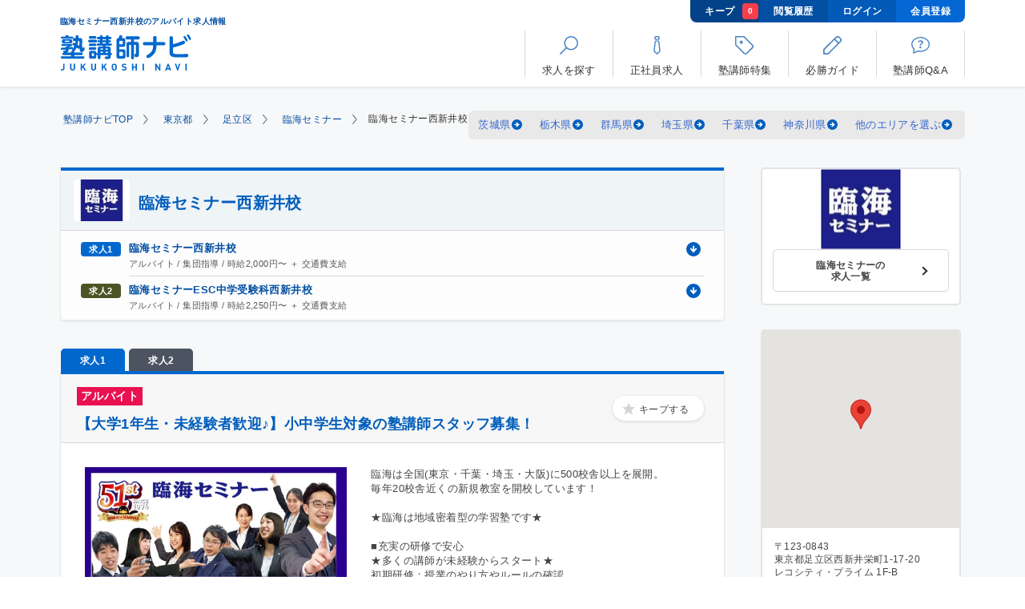

--- FILE ---
content_type: text/html; charset=UTF-8
request_url: https://jukunavi.com/job/rinkaiseminar/nishiarai/
body_size: 23354
content:
<!doctype html>
<html lang="ja" prefix="og: https://ogp.me/ns#">
<head>
<meta charset="UTF-8">
<meta name="description" content="「臨海セミナー西新井校の求人情報」のページです。塾講師ナビは、日本最大級の塾講師専門求人情報サイト。アルバイト、正社員、個別指導、集団指導、オンライン指導、未経験者歓迎、週1日から勤務可能などあなたの条件にあった塾講師バイトが簡単に探せます。">
<meta name="keywords" content="臨海セミナー西新井校,アルバイト,バイト,足立区,塾講師,募集,求人">
<meta name="viewport" content="width=device-width, initial-scale=1.0">
<meta name="format-detection" content="telephone=no">
<meta name="csrf-token" content="B3uGBwb6Ptrkm5qiTtinFuejHzRLvg9ykhiEOZe6">
<title>臨海セミナー西新井校のアルバイト求人情報【塾講師ナビ】</title>
<link rel="preconnect" href="https://www.googletagmanager.com">
<link rel="dns-prefetch" href="https://www.googletagmanager.com">
<link rel="preconnect" href="https://www.google-analytics.com">
<link rel="dns-prefetch" href="https://www.google-analytics.com">
<link rel="preconnect" href="https://maps.googleapis.com">
<link rel="dns-prefetch" href="https://maps.googleapis.com">
<link rel="preconnect" href="https://sslwidget.criteo.com">
<link rel="dns-prefetch" href="https://sslwidget.criteo.com">
<link rel="preconnect" href="https://dynamic.criteo.com">
<link rel="dns-prefetch" href="https://dynamic.criteo.com">
<meta property="og:title" content="臨海セミナー西新井校のアルバイト求人情報【塾講師ナビ】">
<meta property="og:type" content="article">

<meta property="og:url" content="https://jukunavi.com/job/rinkaiseminar/nishiarai/">
<meta property="og:image" content="https://jukunavi.com/img/common/ogp.png">
<meta property="og:site_name" content="【塾講師ナビ】塾講師専門求人サイト">
<meta property="og:description" content="「臨海セミナー西新井校の求人情報」のページです。塾講師ナビは、日本最大級の塾講師専門求人情報サイト。アルバイト、正社員、個別指導、集団指導、オンライン指導、未経験者歓迎、週1日から勤務可能などあなたの条件にあった塾講師バイトが簡単に探せます。">

<meta name="twitter:card" content="summary_large_image">
<meta name="twitter:site" content="@jukunavi">

<meta itemprop="name" content="臨海セミナー西新井校のアルバイト求人情報【塾講師ナビ】">
<meta itemprop="description" content="「臨海セミナー西新井校の求人情報」のページです。塾講師ナビは、日本最大級の塾講師専門求人情報サイト。アルバイト、正社員、個別指導、集団指導、オンライン指導、未経験者歓迎、週1日から勤務可能などあなたの条件にあった塾講師バイトが簡単に探せます。">
<meta itemprop="image" content="https://jukunavi.com/img/common/ogp.png">
<meta name="thumbnail" content="https://jukunavi.com/img/common/thumbnail.png">

<link rel="apple-touch-icon" sizes="180x180" href="/img/common/favicon/apple-touch-icon.png">
<link rel="icon" type="image/png" sizes="32x32" href="/img/common/favicon/favicon-32x32.png">
<link rel="icon" type="image/png" sizes="16x16" href="/img/common/favicon/favicon-16x16.png">
<link rel="manifest" href="/img/common/favicon/site.webmanifest">
<link rel="mask-icon" href="/img/common/favicon/safari-pinned-tab.svg" color="#106bca">
<link rel="shortcut icon" type="image/x-icon" href="/img/common/favicon/favicon.ico">
<meta name="msapplication-TileColor" content="#2d89ef">
<meta name="msapplication-config" content="/img/common/favicon/browserconfig.xml">
<meta name="theme-color" content="#106bca">
<script type="text/javascript" src="//dynamic.criteo.com/js/ld/ld.js?a=22336" async="true"></script>
<!-- Google Tag Manager -->
<script>(function(w,d,s,l,i){w[l]=w[l]||[];w[l].push({'gtm.start':
new Date().getTime(),event:'gtm.js'});var f=d.getElementsByTagName(s)[0],
j=d.createElement(s),dl=l!='dataLayer'?'&l='+l:'';j.async=true;j.src=
'https://www.googletagmanager.com/gtm.js?id='+i+dl;f.parentNode.insertBefore(j,f);
})(window,document,'script','dataLayer','GTM-KNTQG2');</script>
<!-- End Google Tag Manager -->
<link rel="canonical" href="https://jukunavi.com/job/rinkaiseminar/nishiarai/">
<link rel="stylesheet" href="/assets/css/page-list.min.css?v=20251210135210"><link rel="stylesheet" href="/assets/css/page-detail.min.css?v=20251210135210">
<link rel="preload" as="style" href="/assets/css/popup-style.min.css?v=20251210135210" onload="this.onload=null;this.rel='stylesheet'">
    <link rel="preload" fetchpriority="high" as="image" href="https://p1-42e3a735.imageflux.jp/a=0,u=0,q=100,f=webp:auto,w=525/photos/20152/detail_main.png?v=20250522121638" type="image/webp">
<link rel="index contents" href="/" title="ホーム">
</head>
<body id="pageJob" class="pt100">
<!-- Google Tag Manager (noscript) -->
<noscript><iframe src="https://www.googletagmanager.com/ns.html?id=GTM-KNTQG2"
height="0" width="0" style="display:none;visibility:hidden"></iframe></noscript>
<!-- End Google Tag Manager (noscript) -->
    <div id="wrapper">
        <div id="container">
            <header id="header" class="header">
	<div id="headerInner">
		<div class="logoBlock">
			<h1 class="title">臨海セミナー西新井校のアルバイト求人情報</h1>
			<a href="https://jukunavi.com/" id="logo">
				<img width="97" height="27" src="/assets/img/common/logo.svg" alt="塾講師ナビ">
			</a>
		</div>
		<div class="headerToolbar clearfix pcDisplay">
			<div class="navToolbar">
				<a class="navToolbarItem bookmark" href="https://jukunavi.com/bookmark/">キープ
					<span class="number" data-name="bookmarkcount">0</span>
				</a>
				<a class="navToolbarItem history" href="https://jukunavi.com/history/">閲覧履歴</a>
								<a class="navToolbarItem" href="https://jukunavi.com/login/">ログイン</a>
				<a class="navToolbarItem" href="https://jukunavi.com/register/">会員登録</a>
							</div>
			<ul class="mainMenu">
				<li id="navMenu01">
          <p class="jsModal" data-modal="modalRecruitment">
						<strong><svg class="ics ic-menu-01"><use xlink:href="/assets/img/common/symbol-defs.svg#ic-menu-01"></use></svg></strong>
						<span>求人を探す</span>
					</p>
				</li>
				<li id="navMenu02">
					<a href="https://jukunavi.com/fulltime/">
						<strong><svg class="ics ic-menu-02"><use xlink:href="/assets/img/common/symbol-defs.svg#ic-menu-02"></use></svg></strong>
						<span>正社員求人</span>
					</a>
				</li>
				<li id="navMenu03">
					<a href="https://jukunavi.com/g/">
						<strong><svg class="ics ic-menu-03"><use xlink:href="/assets/img/common/symbol-defs.svg#ic-menu-03"></use></svg></strong>
						<span>塾講師特集</span>
					</a>
				</li>
				<li id="navMenu04">
					<a href="https://jukunavi.com/guide/">
						<strong><svg class="ics ic-menu-04"><use xlink:href="/assets/img/common/symbol-defs.svg#ic-menu-04"></use></svg></strong>
						<span>必勝ガイド</span>
					</a>
				</li>
				<li id="navMenu05">
					<a href="https://jukunavi.com/question/">
						<strong><svg class="ics ic-menu-05"><use xlink:href="/assets/img/common/symbol-defs.svg#ic-menu-05"></use></svg></strong>
						<span>塾講師Q&amp;A</span>
					</a>
				</li>
			</ul>
		</div>
		<div class="headerToolbar clearfix spDisplay">
			<ul class="subMenu">
								<li class="login">
					<a href="https://jukunavi.com/login/">
						<span class="image">
							<img width="40" height="40" src="https://p1-42e3a735.imageflux.jp/a=0,u=0,q=100,f=webp:auto/assets/common/icon_login.png" alt="">
						</span>
						<span class="text">ログイン</span>
					</a>
				</li>
				
				<li class="bookmark">
					<a href="https://jukunavi.com/bookmark/">
						<span class="image">
							<img width="16" height="16" src="/assets/img/common/icon_star_active.svg" alt="キープ">
							<span class="number" data-name="bookmarkcount">0</span>
						</span>
						<span class="text">キープ</span>
					</a>
				</li>
				<li class="btnMenu jsMenu">
					<p>
						<span class="image">
							<img width="40" height="40" src="https://p1-42e3a735.imageflux.jp/a=0,u=0,q=100,f=webp:auto/assets/common/icon_btn_menu.png" alt="">
							<span class="line">
								<span></span>
								<span></span>
								<span></span>
							</span>
						</span>
						<span class="text">メニュー</span>
					</p>
				</li>
			</ul>
		</div>
	</div>
	<div class="spDisplay">
		<div class="mainMenu">
			<div class="mainMenuGroup">
				<p class="mainMenuItem expand jsSubnav">
					<svg class="ics ic-menu-01_sp"><use xlink:href="/assets/img/common/symbol-defs.svg#ic-menu-01"></use></svg>求人を探す
				</p>
				<ul class="menuChild01 anchorList">
					<li>
						<a href="#" class="jsCallPopup" data-popup="#popup01" data-tab="#popup01Tab01">
							<span class="image">
								<svg class="ics ic-area"><use xlink:href="/assets/img/common/symbol-defs.svg#ic-area"></use></svg>
							</span>
							<span>地域から探す</span>
							<span class="icon"></span>
						</a>
					</li>
					<li>
						<a href="#" class="jsCallPopup" data-popup="#popup02" data-tab="#popup02Tab01">
							<span class="image">
								<svg class="ics ic-train"><use xlink:href="/assets/img/common/symbol-defs.svg#ic-train"></use></svg>
							</span>
							<span>路線から探す</span>
							<span class="icon"></span>
						</a>
					</li>
					<li>
						<a href="#" class="jsCallPopup" data-popup="#popup03" data-tab="#popup03Tab01">
							<span class="image">
								<svg class="ics ic-condition"><use xlink:href="/assets/img/common/symbol-defs.svg#ic-condition"></use></svg>
							</span>
							<span>条件から探す</span>
							<span class="icon"></span>
						</a>
					</li>
					<li class="searchBox">
						<p class="jsSubnav isOpen">
							<span class="image">
								<svg class="ics ic-station"><use xlink:href="/assets/img/common/symbol-defs.svg#ic-station"></use></svg>
							</span>
							<span>駅名から探す</span>
						</p>
						<div>
							<form action="https://jukunavi.com/search/" method="GET" class="form">
								<input name="station" type="text" placeholder="新宿駅" class="formInput" value="">
								<button type="submit">
									<span>
										<!-- <img src="/assets/img/common/icon_search.svg" alt="Search"> -->
										<svg class="ics ic-search"><use xlink:href="/assets/img/common/symbol-defs.svg#ic-menu-01"></use></svg>
									</span>
								</button>
							</form>
						</div>
					</li>
					<li class="searchBox">
						<p class="jsSubnav">
							<span class="image">
								<svg class="ics ic-keyword"><use xlink:href="/assets/img/common/symbol-defs.svg#ic-keyword"></use></svg>
							</span>
							<span>キーワードから探す</span>
						</p>
						<div>
							<form action="https://jukunavi.com/search/" method="GET" class="form">
								<input name="keyword" type="text" placeholder="短期　個別指導" class="formInput" value="">
								<button type="submit">
									<span>
										<!-- <img src="/assets/img/common/icon_search.svg" alt="Search"> -->
										<svg class="ics ic-search"><use xlink:href="/assets/img/common/symbol-defs.svg#ic-menu-01"></use></svg>
									</span>
								</button>
							</form>
						</div>
					</li>
				</ul>
			</div>
			<a class="mainMenuItem" href="https://jukunavi.com/fulltime/">
				<svg class="ics ic-menu-02_sp"><use xlink:href="/assets/img/common/symbol-defs.svg#ic-menu-02"></use></svg>正社員求人
			</a>
			<a class="mainMenuItem" href="https://jukunavi.com/g/">
				<svg class="ics ic-menu-03_sp"><use xlink:href="/assets/img/common/symbol-defs.svg#ic-menu-03"></use></svg>塾講師特集
			</a>
			<a class="mainMenuItem" href="https://jukunavi.com/guide/call/">
				<svg class="ics ic-menu-04_sp"><use xlink:href="/assets/img/common/symbol-defs.svg#ic-menu-04"></use></svg>必勝ガイド
			</a>
			<a class="mainMenuItem" href="https://jukunavi.com/question/">
				<svg class="ics ic-menu-05_sp"><use xlink:href="/assets/img/common/symbol-defs.svg#ic-menu-05"></use></svg>塾講師Q&amp;A
			</a>
						<div class="mainMenuGroup">
				<div class="loginBlock">
					<div class="register">
						<a href="https://jukunavi.com/register/"><span>会員登録</span></a>
					</div>
					<div class="login">
						<a href="https://jukunavi.com/login/"><span>ログイン</span></a>
					</div>
				</div>
			</div>
						<div class="mainMenuGroup">
				<ul class="menuChild01 socialNav">
					<li>
						<div class="socialBlock noBorder mb0">
							<p class="text">
								<span>最新情報を配信中</span>公式ソーシャルメディア
							</p>
							<div class="socialBox">
								<a class="facebook" target="_blank" href="https://www.facebook.com/jukunavi/">
									<img loading="lazy" width="32" height="32" src="/assets/img/common/icon_facebook.svg" alt="Facebook">
								</a>
								<a class="twitter" target="_blank" href="https://twitter.com/jukunavi">
									<img loading="lazy" width="32" height="26" src="/assets/img/common/icon_twitter.svg" alt="Twitter">
								</a>
							</div>
						</div>
					</li>
					<li>
						<a href="/info/plan/">求人広告掲載について</a>
					</li>
					<li>
						<a href="/contact/">お問い合せ</a>
					</li>
					<li>
						<a href="/info/contract/">利用規約</a>
					</li>
					<li>
						<a href="/info/privacy/">プライバシーポリシー</a>
					</li>
					<li>
						<a href="/faq/">みんなでつくるFAQ</a>
					</li>
					<li>
						<a href="/info/company/">会社概要</a>
					</li>
				</ul>
			</div>
		</div>
	</div>
</header>
<noscript>
    <link rel="stylesheet" href="/assets/css/noscript.css">
    <div class="boxNoscript">
        <input type="checkbox" class="close">
        <p>お使いのブラウザのJavaScriptが有効になっていない場合、ページが正しく表示されないことがございます。<br>ボタンが動作しない、写真が表示されない等の場合、ブラウザのJavaScriptを有効にしてください。</p>
    </div>
</noscript>
<div class="pSearch default jsPopupSearch" id="popup01">
<form action="#" method="GET">
    <div class="pSearchInner jsPopupSearchTab" id="popup01Tab01">
        <div class="pSearchHead center">地域から探す<span class="pSearchClose jsClosePopup"></span></div>
        <div class="pSearchBox">
            <ul class="pSearchItems" id="searchHeaderAreaList">
            </ul>
        </div>
    </div>
    <div class="pSearchInner jsPopupSearchTab" id="popup01Tab02">
        <div class="pSearchHead center">
            <p class="pSearchBack">
                <span class="jsPopupBack jsDisableSubmitBtnWhenBackSP" data-tab="#popup01Tab01">
                    <img width="13" height="21" src="/assets/img/common/icon_back_search.svg" alt="前の画面に戻る">
                </span>
            </p>
            <div class="title">地域から探す<span class="pSearchClose jsClosePopup"></span></div>
        </div>
        <div class="pSearchBox">
            <ul class="pSearchItems" id="searchHeaderPrefList">
            </ul>
        </div>
    </div>
    <div class="pSearchInner jsPopupSearchTab mergeTwoList" id="popup01Tab03">
        <div class="pSearchHead center">
            <p class="pSearchBack">
                <span class="jsPopupBack jsDisableSubmitBtnWhenBackSP" data-tab="#popup01Tab02">
                    <img width="13" height="21" src="/assets/img/common/icon_back_search.svg" alt="前の画面に戻る">
                </span>
            </p>
            <div class="title">地域から探す<span class="pSearchClose jsClosePopup"></span></div>
        </div>
        <div class="pSearchBox">
            <ul class="pSearchItems pSearchItems01" id="searchHeaderWardList">
            </ul>
            <ul class="pSearchItems pSearchItems01" id="searchHeaderNoWardList">
            </ul>
        </div>
    </div>
    
        
    <div class="pSearchBottom">
        <button class="pSearchBottomBtn" type="submit" id="citySearchSubmitBtnSP">この条件で検索する</button>
        <span class="pSearchBottomTxt jsResetCheckbox jsClearAllCitySearchInputSP">選択をクリアする</span>
    </div>
</form>
</div>

<div class="pSearch default jsPopupSearch" id="popup02">
<form action="#" method="GET">
    <div class="pSearchInner noFooter jsPopupSearchTab" id="popup02Tab01">
        <div class="pSearchHead center">路線から探す<span class="pSearchClose jsClosePopup"></span></div>
        <div class="pSearchBox">
            <p class="pSearchTxt">都道府県を選択してください</p>
            <ul class="pSearchItems" id="searchHeaderPrefLineList">
            </ul>
        </div>
    </div>
    <div class="pSearchInner noFooter jsPopupSearchTab" id="popup02Tab02">
        <div class="pSearchHead center">
            <p class="pSearchBack">
                <span class="jsPopupBack" data-tab="#popup02Tab01">
                    <img width="13" height="21" src="/assets/img/common/icon_back_search.svg" alt="前の画面に戻る">
                </span>
            </p>
           <div class="title"> 路線から探す<span class="pSearchClose jsClosePopup"></span></div>
        </div>
        <div class="pSearchBox">
            <p class="pSearchTxt">鉄道会社を選択してください</p>
            <ul class="pSearchItems" id="searchHeaderCompanyLineList">
            </ul>
        </div>
    </div>
    <div class="pSearchInner noFooter jsPopupSearchTab" id="popup02Tab03">
        <div class="pSearchHead center">
            <p class="pSearchBack">
                <span class="jsPopupBack" data-tab="#popup02Tab02">
                    <img width="13" height="21" src="/assets/img/common/icon_back_search.svg" alt="前の画面に戻る">
                </span>
            </p>
           <div class="title"> 路線から探す<span class="pSearchClose jsClosePopup"></span></div>
        </div>
        <div class="pSearchBox">
            <p class="pSearchTxt">路線を選択してください</p>
            <ul class="pSearchItems pSearchItems01" id="searchHeaderLineList">
            </ul>
        </div>
    </div>
</form>
</div>

<div class="pSearch default jsPopupSearch" id="popup03">
<form action="https://jukunavi.com/search/" method="GET">
    <div class="pSearchInner jsPopupSearchTab" id="popup03Tab01">
        <div class="pSearchHead center">条件から探す<span class="pSearchClose jsClosePopup"></span></div>
        <div class="pSearchBox">
            <div class="pSearchData">
                <div class="pSearchDataGroup "><strong class="pSearchDataTtl">エリア</strong>
                    <div class="pSearchDataSelect">
                        <select aria-label="エリア" name="prefSelectorSP" class="formInput select jsChangeFormActionByPref" data-url="https://jukunavi.com/area/p_|pref_param|/" data-defaulturl="https://jukunavi.com/search/"><option value="" selected="selected">選択してください</option><option value="1">北海道</option><option value="2">青森県</option><option value="3">岩手県</option><option value="4">宮城県</option><option value="5">秋田県</option><option value="6">山形県</option><option value="7">福島県</option><option value="8">茨城県</option><option value="9">栃木県</option><option value="10">群馬県</option><option value="11">埼玉県</option><option value="12">千葉県</option><option value="13">東京都</option><option value="14">神奈川県</option><option value="15">新潟県</option><option value="16">富山県</option><option value="17">石川県</option><option value="18">福井県</option><option value="19">山梨県</option><option value="20">長野県</option><option value="21">岐阜県</option><option value="22">静岡県</option><option value="23">愛知県</option><option value="24">三重県</option><option value="25">滋賀県</option><option value="26">京都府</option><option value="27">大阪府</option><option value="28">兵庫県</option><option value="29">奈良県</option><option value="30">和歌山県</option><option value="31">鳥取県</option><option value="32">島根県</option><option value="33">岡山県</option><option value="34">広島県</option><option value="35">山口県</option><option value="36">徳島県</option><option value="37">香川県</option><option value="38">愛媛県</option><option value="39">高知県</option><option value="40">福岡県</option><option value="41">佐賀県</option><option value="42">長崎県</option><option value="43">熊本県</option><option value="44">大分県</option><option value="45">宮崎県</option><option value="46">鹿児島県</option><option value="47">沖縄県</option></select>
                    </div>
                </div>

                <div class="pSearchDataGroup "><strong class="pSearchDataTtl">給与</strong>
                    <div class="pSearchDataSelect">
                        <select aria-label="給与" name="salary_type" class="formInput select mb10 jsSalaryTypeSearchSelect" data-default="">
                        </select>
                        <select aria-label="給与" name="salary_id" class="formInput select" data-default="">
                        </select>
                    </div>
                </div>

                <div class="pSearchDataGroup"><strong class="pSearchDataTtl">雇用形態</strong>
                                                        <div class="pSearchDataCheck">
                        <input type="checkbox" id="mtype1s1" name="mtype1s[]" value="1" >
                        <label class="pSearchItem" for="mtype1s1">
                                                        <a href="javascript:void(0)" class="jsSearchTextLink" data-name="mtype1s" data-value="1">アルバイト</a>
                                                    </label>
                    </div>
                                                        <div class="pSearchDataCheck">
                        <input type="checkbox" id="mtype1s2" name="mtype1s[]" value="2" >
                        <label class="pSearchItem" for="mtype1s2">
                                                        <a href="javascript:void(0)" class="jsSearchTextLink" data-name="mtype1s" data-value="2">業務委託</a>
                                                    </label>
                    </div>
                                                        <div class="pSearchDataCheck">
                        <input type="checkbox" id="mtype1s3" name="mtype1s[]" value="3" >
                        <label class="pSearchItem" for="mtype1s3">
                                                        <a href="javascript:void(0)" class="jsSearchTextLink" data-name="mtype1s" data-value="3">非常勤講師</a>
                                                    </label>
                    </div>
                                                        <div class="pSearchDataCheck">
                        <input type="checkbox" id="mtype1s4" name="mtype1s[]" value="4" >
                        <label class="pSearchItem" for="mtype1s4">
                                                        <a href="javascript:void(0)" class="jsSearchTextLink" data-name="mtype1s" data-value="4">常勤講師</a>
                                                    </label>
                    </div>
                                                        <div class="pSearchDataCheck">
                        <input type="checkbox" id="mtype1s5" name="mtype1s[]" value="5" >
                        <label class="pSearchItem" for="mtype1s5">
                                                        <a href="javascript:void(0)" class="jsSearchTextLink" data-name="mtype1s" data-value="5">中途正社員</a>
                                                    </label>
                    </div>
                                                        <div class="pSearchDataCheck">
                        <input type="checkbox" id="mtype1s6" name="mtype1s[]" value="6" >
                        <label class="pSearchItem" for="mtype1s6">
                                                        <a href="javascript:void(0)" class="jsSearchTextLink" data-name="mtype1s" data-value="6">新卒正社員</a>
                                                    </label>
                    </div>
                                                        <div class="pSearchDataCheck">
                        <input type="checkbox" id="mtype1s7" name="mtype1s[]" value="7" >
                        <label class="pSearchItem" for="mtype1s7">
                                                        <a href="javascript:void(0)" class="jsSearchTextLink" data-name="mtype1s" data-value="7">契約社員</a>
                                                    </label>
                    </div>
                                                        <div class="pSearchDataCheck">
                        <input type="checkbox" id="mtype1s8" name="mtype1s[]" value="8" >
                        <label class="pSearchItem" for="mtype1s8">
                                                        <a href="javascript:void(0)" class="jsSearchTextLink" data-name="mtype1s" data-value="8">派遣社員</a>
                                                    </label>
                    </div>
                                                        <div class="pSearchDataCheck">
                        <input type="checkbox" id="mtype1s9" name="mtype1s[]" value="9" >
                        <label class="pSearchItem" for="mtype1s9">
                                                        <a href="javascript:void(0)" class="jsSearchTextLink" data-name="mtype1s" data-value="9">FCオーナー</a>
                                                    </label>
                    </div>
                                                        <div class="pSearchDataCheck">
                        <input type="checkbox" id="mtype1s10" name="mtype1s[]" value="10" >
                        <label class="pSearchItem" for="mtype1s10">
                                                        <a href="javascript:void(0)" class="jsSearchTextLink" data-name="mtype1s" data-value="10">その他</a>
                                                    </label>
                    </div>
                                </div>
    
                <div class="pSearchDataGroup"><strong class="pSearchDataTtl">指導形態</strong>
                                                        <div class="pSearchDataCheck">
                        <input type="checkbox" id="mtype2s1" name="mtype2s[]" value="1" >
                        <label class="pSearchItem" for="mtype2s1">
                                                        <a href="javascript:void(0)" class="jsSearchTextLink" data-name="mtype2s" data-value="1">個別指導</a>
                                                    </label>
                    </div>
                                                        <div class="pSearchDataCheck">
                        <input type="checkbox" id="mtype2s2" name="mtype2s[]" value="2" >
                        <label class="pSearchItem" for="mtype2s2">
                                                        <a href="javascript:void(0)" class="jsSearchTextLink" data-name="mtype2s" data-value="2">集団指導</a>
                                                    </label>
                    </div>
                                                        <div class="pSearchDataCheck">
                        <input type="checkbox" id="mtype2s3" name="mtype2s[]" value="3" >
                        <label class="pSearchItem" for="mtype2s3">
                                                        <a href="javascript:void(0)" class="jsSearchTextLink" data-name="mtype2s" data-value="3">少人数指導</a>
                                                    </label>
                    </div>
                                                        <div class="pSearchDataCheck">
                        <input type="checkbox" id="mtype2s4" name="mtype2s[]" value="4" >
                        <label class="pSearchItem" for="mtype2s4">
                                                        <a href="javascript:void(0)" class="jsSearchTextLink" data-name="mtype2s" data-value="4">チューター(質問対応)・自習補助</a>
                                                    </label>
                    </div>
                                                        <div class="pSearchDataCheck">
                        <input type="checkbox" id="mtype2s5" name="mtype2s[]" value="5" >
                        <label class="pSearchItem" for="mtype2s5">
                                                        <a href="javascript:void(0)" class="jsSearchTextLink" data-name="mtype2s" data-value="5">eラーニング</a>
                                                    </label>
                    </div>
                                                        <div class="pSearchDataCheck">
                        <input type="checkbox" id="mtype2s6" name="mtype2s[]" value="6" >
                        <label class="pSearchItem" for="mtype2s6">
                                                        <a href="javascript:void(0)" class="jsSearchTextLink" data-name="mtype2s" data-value="6">事務スタッフ・受付</a>
                                                    </label>
                    </div>
                                                        <div class="pSearchDataCheck">
                        <input type="checkbox" id="mtype2s7" name="mtype2s[]" value="7" >
                        <label class="pSearchItem" for="mtype2s7">
                                                        <a href="javascript:void(0)" class="jsSearchTextLink" data-name="mtype2s" data-value="7">試験監督</a>
                                                    </label>
                    </div>
                                                        <div class="pSearchDataCheck">
                        <input type="checkbox" id="mtype2s8" name="mtype2s[]" value="8" >
                        <label class="pSearchItem" for="mtype2s8">
                                                        <a href="javascript:void(0)" class="jsSearchTextLink" data-name="mtype2s" data-value="8">家庭教師</a>
                                                    </label>
                    </div>
                                                        <div class="pSearchDataCheck">
                        <input type="checkbox" id="mtype2s9" name="mtype2s[]" value="9" >
                        <label class="pSearchItem" for="mtype2s9">
                                                        <a href="javascript:void(0)" class="jsSearchTextLink" data-name="mtype2s" data-value="9">教室長</a>
                                                    </label>
                    </div>
                                                        <div class="pSearchDataCheck">
                        <input type="checkbox" id="mtype2s16" name="mtype2s[]" value="16" >
                        <label class="pSearchItem" for="mtype2s16">
                                                        <a href="javascript:void(0)" class="jsSearchTextLink" data-name="mtype2s" data-value="16">教室運営</a>
                                                    </label>
                    </div>
                                                        <div class="pSearchDataCheck">
                        <input type="checkbox" id="mtype2s10" name="mtype2s[]" value="10" >
                        <label class="pSearchItem" for="mtype2s10">
                                                        <a href="javascript:void(0)" class="jsSearchTextLink" data-name="mtype2s" data-value="10">マネジメント</a>
                                                    </label>
                    </div>
                                                        <div class="pSearchDataCheck">
                        <input type="checkbox" id="mtype2s17" name="mtype2s[]" value="17" >
                        <label class="pSearchItem" for="mtype2s17">
                                                        <a href="javascript:void(0)" class="jsSearchTextLink" data-name="mtype2s" data-value="17">コーチング・学習計画</a>
                                                    </label>
                    </div>
                                                        <div class="pSearchDataCheck">
                        <input type="checkbox" id="mtype2s11" name="mtype2s[]" value="11" >
                        <label class="pSearchItem" for="mtype2s11">
                                                        <a href="javascript:void(0)" class="jsSearchTextLink" data-name="mtype2s" data-value="11">企画・営業</a>
                                                    </label>
                    </div>
                                                        <div class="pSearchDataCheck">
                        <input type="checkbox" id="mtype2s12" name="mtype2s[]" value="12" >
                        <label class="pSearchItem" for="mtype2s12">
                                                        <a href="javascript:void(0)" class="jsSearchTextLink" data-name="mtype2s" data-value="12">教材開発</a>
                                                    </label>
                    </div>
                                                        <div class="pSearchDataCheck">
                        <input type="checkbox" id="mtype2s13" name="mtype2s[]" value="13" >
                        <label class="pSearchItem" for="mtype2s13">
                                                        <a href="javascript:void(0)" class="jsSearchTextLink" data-name="mtype2s" data-value="13">教務職・講師・教師</a>
                                                    </label>
                    </div>
                                                        <div class="pSearchDataCheck">
                        <input type="checkbox" id="mtype2s14" name="mtype2s[]" value="14" >
                        <label class="pSearchItem" for="mtype2s14">
                                                        <a href="javascript:void(0)" class="jsSearchTextLink" data-name="mtype2s" data-value="14">オンライン指導</a>
                                                    </label>
                    </div>
                                                        <div class="pSearchDataCheck">
                        <input type="checkbox" id="mtype2s15" name="mtype2s[]" value="15" >
                        <label class="pSearchItem" for="mtype2s15">
                                                        <a href="javascript:void(0)" class="jsSearchTextLink" data-name="mtype2s" data-value="15">その他</a>
                                                    </label>
                    </div>
                                                        <div class="pSearchDataCheck">
                        <input type="checkbox" id="mtype2s18" name="mtype2s[]" value="18" >
                        <label class="pSearchItem" for="mtype2s18">
                                                        <a href="javascript:void(0)" class="jsSearchTextLink" data-name="mtype2s" data-value="18">小論文添削・面接対策指導</a>
                                                    </label>
                    </div>
                                </div>
    
                <div class="pSearchDataGroup"><strong class="pSearchDataTtl">勤務期間・勤務時間</strong>
                                                        <div class="pSearchDataCheck">
                        <input type="checkbox" id="mtype3s1" name="mtype3s[]" value="1" >
                        <label class="pSearchItem" for="mtype3s1">
                                                        <a href="javascript:void(0)" class="jsSearchTextLink" data-name="mtype3s" data-value="1">短期OK</a>
                                                    </label>
                    </div>
                                                        <div class="pSearchDataCheck">
                        <input type="checkbox" id="mtype3s2" name="mtype3s[]" value="2" >
                        <label class="pSearchItem" for="mtype3s2">
                                                        <a href="javascript:void(0)" class="jsSearchTextLink" data-name="mtype3s" data-value="2">春期講習</a>
                                                    </label>
                    </div>
                                                        <div class="pSearchDataCheck">
                        <input type="checkbox" id="mtype3s3" name="mtype3s[]" value="3" >
                        <label class="pSearchItem" for="mtype3s3">
                                                        <a href="javascript:void(0)" class="jsSearchTextLink" data-name="mtype3s" data-value="3">夏期講習</a>
                                                    </label>
                    </div>
                                                        <div class="pSearchDataCheck">
                        <input type="checkbox" id="mtype3s4" name="mtype3s[]" value="4" >
                        <label class="pSearchItem" for="mtype3s4">
                                                        <a href="javascript:void(0)" class="jsSearchTextLink" data-name="mtype3s" data-value="4">冬期講習</a>
                                                    </label>
                    </div>
                                                        <div class="pSearchDataCheck">
                        <input type="checkbox" id="mtype3s64" name="mtype3s[]" value="64" >
                        <label class="pSearchItem" for="mtype3s64">
                                                        <a href="javascript:void(0)" class="jsSearchTextLink" data-name="mtype3s" data-value="64">講習期間のみ勤務可</a>
                                                    </label>
                    </div>
                                                        <div class="pSearchDataCheck">
                        <input type="checkbox" id="mtype3s5" name="mtype3s[]" value="5" >
                        <label class="pSearchItem" for="mtype3s5">
                                                        <a href="javascript:void(0)" class="jsSearchTextLink" data-name="mtype3s" data-value="5">夕方から勤務可能</a>
                                                    </label>
                    </div>
                                                        <div class="pSearchDataCheck">
                        <input type="checkbox" id="mtype3s6" name="mtype3s[]" value="6" >
                        <label class="pSearchItem" for="mtype3s6">
                                                        <a href="javascript:void(0)" class="jsSearchTextLink" data-name="mtype3s" data-value="6">土曜のみ出勤OK</a>
                                                    </label>
                    </div>
                                                        <div class="pSearchDataCheck">
                        <input type="checkbox" id="mtype3s65" name="mtype3s[]" value="65" >
                        <label class="pSearchItem" for="mtype3s65">
                                                        <a href="javascript:void(0)" class="jsSearchTextLink" data-name="mtype3s" data-value="65">日曜のみ出勤OK</a>
                                                    </label>
                    </div>
                                                        <div class="pSearchDataCheck">
                        <input type="checkbox" id="mtype3s7" name="mtype3s[]" value="7" >
                        <label class="pSearchItem" for="mtype3s7">
                                                        <a href="javascript:void(0)" class="jsSearchTextLink" data-name="mtype3s" data-value="7">週1日から勤務OK</a>
                                                    </label>
                    </div>
                                                        <div class="pSearchDataCheck">
                        <input type="checkbox" id="mtype3s66" name="mtype3s[]" value="66" >
                        <label class="pSearchItem" for="mtype3s66">
                                                        <a href="javascript:void(0)" class="jsSearchTextLink" data-name="mtype3s" data-value="66">残業20時間未満</a>
                                                    </label>
                    </div>
                                </div>

                <div class="pSearchDataGroup"><strong class="pSearchDataTtl">給与・福利厚生</strong>
                                                        <div class="pSearchDataCheck">
                        <input type="checkbox" id="mtype4s8" name="mtype3s[]" value="8" >
                        <label class="pSearchItem" for="mtype4s8">
                                                        <a href="javascript:void(0)" class="jsSearchTextLink" data-name="mtype3s" data-value="8">高時給(1200円以上)</a>
                                                    </label>
                    </div>
                                                        <div class="pSearchDataCheck">
                        <input type="checkbox" id="mtype4s60" name="mtype3s[]" value="60" >
                        <label class="pSearchItem" for="mtype4s60">
                                                        <a href="javascript:void(0)" class="jsSearchTextLink" data-name="mtype3s" data-value="60">高時給(1500円以上)</a>
                                                    </label>
                    </div>
                                                        <div class="pSearchDataCheck">
                        <input type="checkbox" id="mtype4s61" name="mtype3s[]" value="61" >
                        <label class="pSearchItem" for="mtype4s61">
                                                        <a href="javascript:void(0)" class="jsSearchTextLink" data-name="mtype3s" data-value="61">高時給(1800円以上)</a>
                                                    </label>
                    </div>
                                                        <div class="pSearchDataCheck">
                        <input type="checkbox" id="mtype4s62" name="mtype3s[]" value="62" >
                        <label class="pSearchItem" for="mtype4s62">
                                                        <a href="javascript:void(0)" class="jsSearchTextLink" data-name="mtype3s" data-value="62">高時給(2000円以上)</a>
                                                    </label>
                    </div>
                                                        <div class="pSearchDataCheck">
                        <input type="checkbox" id="mtype4s67" name="mtype3s[]" value="67" >
                        <label class="pSearchItem" for="mtype4s67">
                                                        <a href="javascript:void(0)" class="jsSearchTextLink" data-name="mtype3s" data-value="67">高時給(3000円以上)</a>
                                                    </label>
                    </div>
                                                        <div class="pSearchDataCheck">
                        <input type="checkbox" id="mtype4s9" name="mtype3s[]" value="9" >
                        <label class="pSearchItem" for="mtype4s9">
                                                        <a href="javascript:void(0)" class="jsSearchTextLink" data-name="mtype3s" data-value="9">ボーナスあり</a>
                                                    </label>
                    </div>
                                                        <div class="pSearchDataCheck">
                        <input type="checkbox" id="mtype4s10" name="mtype3s[]" value="10" >
                        <label class="pSearchItem" for="mtype4s10">
                                                        <a href="javascript:void(0)" class="jsSearchTextLink" data-name="mtype3s" data-value="10">採用祝い金あり</a>
                                                    </label>
                    </div>
                                                        <div class="pSearchDataCheck">
                        <input type="checkbox" id="mtype4s11" name="mtype3s[]" value="11" >
                        <label class="pSearchItem" for="mtype4s11">
                                                        <a href="javascript:void(0)" class="jsSearchTextLink" data-name="mtype3s" data-value="11">交通費支給</a>
                                                    </label>
                    </div>
                                                        <div class="pSearchDataCheck">
                        <input type="checkbox" id="mtype4s12" name="mtype3s[]" value="12" >
                        <label class="pSearchItem" for="mtype4s12">
                                                        <a href="javascript:void(0)" class="jsSearchTextLink" data-name="mtype3s" data-value="12">日払い・週払い</a>
                                                    </label>
                    </div>
                                                        <div class="pSearchDataCheck">
                        <input type="checkbox" id="mtype4s13" name="mtype3s[]" value="13" >
                        <label class="pSearchItem" for="mtype4s13">
                                                        <a href="javascript:void(0)" class="jsSearchTextLink" data-name="mtype3s" data-value="13">昇給制度あり</a>
                                                    </label>
                    </div>
                                                        <div class="pSearchDataCheck">
                        <input type="checkbox" id="mtype4s14" name="mtype3s[]" value="14" >
                        <label class="pSearchItem" for="mtype4s14">
                                                        <a href="javascript:void(0)" class="jsSearchTextLink" data-name="mtype3s" data-value="14">研修有り</a>
                                                    </label>
                    </div>
                                                        <div class="pSearchDataCheck">
                        <input type="checkbox" id="mtype4s15" name="mtype3s[]" value="15" >
                        <label class="pSearchItem" for="mtype4s15">
                                                        <a href="javascript:void(0)" class="jsSearchTextLink" data-name="mtype3s" data-value="15">制服あり</a>
                                                    </label>
                    </div>
                                                        <div class="pSearchDataCheck">
                        <input type="checkbox" id="mtype4s16" name="mtype3s[]" value="16" >
                        <label class="pSearchItem" for="mtype4s16">
                                                        <a href="javascript:void(0)" class="jsSearchTextLink" data-name="mtype3s" data-value="16">社員雇用制度あり</a>
                                                    </label>
                    </div>
                                                        <div class="pSearchDataCheck">
                        <input type="checkbox" id="mtype4s17" name="mtype3s[]" value="17" >
                        <label class="pSearchItem" for="mtype4s17">
                                                        <a href="javascript:void(0)" class="jsSearchTextLink" data-name="mtype3s" data-value="17">育児・介護休暇あり</a>
                                                    </label>
                    </div>
                                                        <div class="pSearchDataCheck">
                        <input type="checkbox" id="mtype4s18" name="mtype3s[]" value="18" >
                        <label class="pSearchItem" for="mtype4s18">
                                                        <a href="javascript:void(0)" class="jsSearchTextLink" data-name="mtype3s" data-value="18">長期休暇あり</a>
                                                    </label>
                    </div>
                                                        <div class="pSearchDataCheck">
                        <input type="checkbox" id="mtype4s19" name="mtype3s[]" value="19" >
                        <label class="pSearchItem" for="mtype4s19">
                                                        <a href="javascript:void(0)" class="jsSearchTextLink" data-name="mtype3s" data-value="19">家賃補助あり</a>
                                                    </label>
                    </div>
                                                        <div class="pSearchDataCheck">
                        <input type="checkbox" id="mtype4s68" name="mtype3s[]" value="68" >
                        <label class="pSearchItem" for="mtype4s68">
                                                        <a href="javascript:void(0)" class="jsSearchTextLink" data-name="mtype3s" data-value="68">完全週休2日制</a>
                                                    </label>
                    </div>
                                                        <div class="pSearchDataCheck">
                        <input type="checkbox" id="mtype4s69" name="mtype3s[]" value="69" >
                        <label class="pSearchItem" for="mtype4s69">
                                                        <a href="javascript:void(0)" class="jsSearchTextLink" data-name="mtype3s" data-value="69">退職金制度あり</a>
                                                    </label>
                    </div>
                                                        <div class="pSearchDataCheck">
                        <input type="checkbox" id="mtype4s70" name="mtype3s[]" value="70" >
                        <label class="pSearchItem" for="mtype4s70">
                                                        <a href="javascript:void(0)" class="jsSearchTextLink" data-name="mtype3s" data-value="70">年間休日120日以上</a>
                                                    </label>
                    </div>
                                                        <div class="pSearchDataCheck">
                        <input type="checkbox" id="mtype4s71" name="mtype3s[]" value="71" >
                        <label class="pSearchItem" for="mtype4s71">
                                                        <a href="javascript:void(0)" class="jsSearchTextLink" data-name="mtype3s" data-value="71">固定給25万円以上</a>
                                                    </label>
                    </div>
                                </div>

                <div class="pSearchDataGroup"><strong class="pSearchDataTtl">歓迎</strong>
                                                        <div class="pSearchDataCheck">
                        <input type="checkbox" id="mtype5s20" name="mtype3s[]" value="20" >
                        <label class="pSearchItem" for="mtype5s20">
                                                        <a href="javascript:void(0)" class="jsSearchTextLink" data-name="mtype3s" data-value="20">未経験OK</a>
                                                    </label>
                    </div>
                                                        <div class="pSearchDataCheck">
                        <input type="checkbox" id="mtype5s21" name="mtype3s[]" value="21" >
                        <label class="pSearchItem" for="mtype5s21">
                                                        <a href="javascript:void(0)" class="jsSearchTextLink" data-name="mtype3s" data-value="21">指導経験者歓迎</a>
                                                    </label>
                    </div>
                                                        <div class="pSearchDataCheck">
                        <input type="checkbox" id="mtype5s22" name="mtype3s[]" value="22" >
                        <label class="pSearchItem" for="mtype5s22">
                                                        <a href="javascript:void(0)" class="jsSearchTextLink" data-name="mtype3s" data-value="22">集団指導3年以上経験</a>
                                                    </label>
                    </div>
                                                        <div class="pSearchDataCheck">
                        <input type="checkbox" id="mtype5s23" name="mtype3s[]" value="23" >
                        <label class="pSearchItem" for="mtype5s23">
                                                        <a href="javascript:void(0)" class="jsSearchTextLink" data-name="mtype3s" data-value="23">大学生歓迎</a>
                                                    </label>
                    </div>
                                                        <div class="pSearchDataCheck">
                        <input type="checkbox" id="mtype5s24" name="mtype3s[]" value="24" >
                        <label class="pSearchItem" for="mtype5s24">
                                                        <a href="javascript:void(0)" class="jsSearchTextLink" data-name="mtype3s" data-value="24">大学院生歓迎</a>
                                                    </label>
                    </div>
                                                        <div class="pSearchDataCheck">
                        <input type="checkbox" id="mtype5s25" name="mtype3s[]" value="25" >
                        <label class="pSearchItem" for="mtype5s25">
                                                        <a href="javascript:void(0)" class="jsSearchTextLink" data-name="mtype3s" data-value="25">新大学一年生歓迎</a>
                                                    </label>
                    </div>
                                                        <div class="pSearchDataCheck">
                        <input type="checkbox" id="mtype5s26" name="mtype3s[]" value="26" >
                        <label class="pSearchItem" for="mtype5s26">
                                                        <a href="javascript:void(0)" class="jsSearchTextLink" data-name="mtype3s" data-value="26">中学受験経験者歓迎</a>
                                                    </label>
                    </div>
                                                        <div class="pSearchDataCheck">
                        <input type="checkbox" id="mtype5s27" name="mtype3s[]" value="27" >
                        <label class="pSearchItem" for="mtype5s27">
                                                        <a href="javascript:void(0)" class="jsSearchTextLink" data-name="mtype3s" data-value="27">専門生歓迎</a>
                                                    </label>
                    </div>
                                                        <div class="pSearchDataCheck">
                        <input type="checkbox" id="mtype5s28" name="mtype3s[]" value="28" >
                        <label class="pSearchItem" for="mtype5s28">
                                                        <a href="javascript:void(0)" class="jsSearchTextLink" data-name="mtype3s" data-value="28">短大生歓迎</a>
                                                    </label>
                    </div>
                                                        <div class="pSearchDataCheck">
                        <input type="checkbox" id="mtype5s29" name="mtype3s[]" value="29" >
                        <label class="pSearchItem" for="mtype5s29">
                                                        <a href="javascript:void(0)" class="jsSearchTextLink" data-name="mtype3s" data-value="29">主婦・主夫活躍中</a>
                                                    </label>
                    </div>
                                                        <div class="pSearchDataCheck">
                        <input type="checkbox" id="mtype5s30" name="mtype3s[]" value="30" >
                        <label class="pSearchItem" for="mtype5s30">
                                                        <a href="javascript:void(0)" class="jsSearchTextLink" data-name="mtype3s" data-value="30">シニア層活躍中</a>
                                                    </label>
                    </div>
                                                        <div class="pSearchDataCheck">
                        <input type="checkbox" id="mtype5s31" name="mtype3s[]" value="31" >
                        <label class="pSearchItem" for="mtype5s31">
                                                        <a href="javascript:void(0)" class="jsSearchTextLink" data-name="mtype3s" data-value="31">社会人歓迎</a>
                                                    </label>
                    </div>
                                                        <div class="pSearchDataCheck">
                        <input type="checkbox" id="mtype5s32" name="mtype3s[]" value="32" >
                        <label class="pSearchItem" for="mtype5s32">
                                                        <a href="javascript:void(0)" class="jsSearchTextLink" data-name="mtype3s" data-value="32">理系歓迎</a>
                                                    </label>
                    </div>
                                                        <div class="pSearchDataCheck">
                        <input type="checkbox" id="mtype5s33" name="mtype3s[]" value="33" >
                        <label class="pSearchItem" for="mtype5s33">
                                                        <a href="javascript:void(0)" class="jsSearchTextLink" data-name="mtype3s" data-value="33">文系歓迎</a>
                                                    </label>
                    </div>
                                                        <div class="pSearchDataCheck">
                        <input type="checkbox" id="mtype5s72" name="mtype3s[]" value="72" >
                        <label class="pSearchItem" for="mtype5s72">
                                                        <a href="javascript:void(0)" class="jsSearchTextLink" data-name="mtype3s" data-value="72">第二新卒歓迎</a>
                                                    </label>
                    </div>
                                                        <div class="pSearchDataCheck">
                        <input type="checkbox" id="mtype5s73" name="mtype3s[]" value="73" >
                        <label class="pSearchItem" for="mtype5s73">
                                                        <a href="javascript:void(0)" class="jsSearchTextLink" data-name="mtype3s" data-value="73">Iターン・Uターン歓迎</a>
                                                    </label>
                    </div>
                                                        <div class="pSearchDataCheck">
                        <input type="checkbox" id="mtype5s74" name="mtype3s[]" value="74" >
                        <label class="pSearchItem" for="mtype5s74">
                                                        <a href="javascript:void(0)" class="jsSearchTextLink" data-name="mtype3s" data-value="74">ブランクOK</a>
                                                    </label>
                    </div>
                                </div>

                <div class="pSearchDataGroup"><strong class="pSearchDataTtl">募集条件</strong>
                                                        <div class="pSearchDataCheck">
                        <input type="checkbox" id="mtype6s34" name="mtype3s[]" value="34" >
                        <label class="pSearchItem" for="mtype6s34">
                                                        <a href="javascript:void(0)" class="jsSearchTextLink" data-name="mtype3s" data-value="34">学歴不問</a>
                                                    </label>
                    </div>
                                                        <div class="pSearchDataCheck">
                        <input type="checkbox" id="mtype6s35" name="mtype3s[]" value="35" >
                        <label class="pSearchItem" for="mtype6s35">
                                                        <a href="javascript:void(0)" class="jsSearchTextLink" data-name="mtype3s" data-value="35">染髪可</a>
                                                    </label>
                    </div>
                                                        <div class="pSearchDataCheck">
                        <input type="checkbox" id="mtype6s36" name="mtype3s[]" value="36" >
                        <label class="pSearchItem" for="mtype6s36">
                                                        <a href="javascript:void(0)" class="jsSearchTextLink" data-name="mtype3s" data-value="36">掛け持ちOK</a>
                                                    </label>
                    </div>
                                                        <div class="pSearchDataCheck">
                        <input type="checkbox" id="mtype6s75" name="mtype3s[]" value="75" >
                        <label class="pSearchItem" for="mtype6s75">
                                                        <a href="javascript:void(0)" class="jsSearchTextLink" data-name="mtype3s" data-value="75">掛け持ちOK（他塾との掛け持ちは不可）</a>
                                                    </label>
                    </div>
                                                        <div class="pSearchDataCheck">
                        <input type="checkbox" id="mtype6s37" name="mtype3s[]" value="37" >
                        <label class="pSearchItem" for="mtype6s37">
                                                        <a href="javascript:void(0)" class="jsSearchTextLink" data-name="mtype3s" data-value="37">服装自由</a>
                                                    </label>
                    </div>
                                                        <div class="pSearchDataCheck">
                        <input type="checkbox" id="mtype6s76" name="mtype3s[]" value="76" >
                        <label class="pSearchItem" for="mtype6s76">
                                                        <a href="javascript:void(0)" class="jsSearchTextLink" data-name="mtype3s" data-value="76">オフィスカジュアル</a>
                                                    </label>
                    </div>
                                                        <div class="pSearchDataCheck">
                        <input type="checkbox" id="mtype6s38" name="mtype3s[]" value="38" >
                        <label class="pSearchItem" for="mtype6s38">
                                                        <a href="javascript:void(0)" class="jsSearchTextLink" data-name="mtype3s" data-value="38">車・バイク通勤OK</a>
                                                    </label>
                    </div>
                                                        <div class="pSearchDataCheck">
                        <input type="checkbox" id="mtype6s77" name="mtype3s[]" value="77" >
                        <label class="pSearchItem" for="mtype6s77">
                                                        <a href="javascript:void(0)" class="jsSearchTextLink" data-name="mtype3s" data-value="77">教員免許が活かせる</a>
                                                    </label>
                    </div>
                                </div>

                <div class="pSearchDataGroup"><strong class="pSearchDataTtl">その他</strong>
                                                        <div class="pSearchDataCheck">
                        <input type="checkbox" id="mtype7s39" name="mtype3s[]" value="39" >
                        <label class="pSearchItem" for="mtype7s39">
                                                        <a href="javascript:void(0)" class="jsSearchTextLink" data-name="mtype3s" data-value="39">担任制</a>
                                                    </label>
                    </div>
                                                        <div class="pSearchDataCheck">
                        <input type="checkbox" id="mtype7s40" name="mtype3s[]" value="40" >
                        <label class="pSearchItem" for="mtype7s40">
                                                        <a href="javascript:void(0)" class="jsSearchTextLink" data-name="mtype3s" data-value="40">地域密着型</a>
                                                    </label>
                    </div>
                                                        <div class="pSearchDataCheck">
                        <input type="checkbox" id="mtype7s41" name="mtype3s[]" value="41" >
                        <label class="pSearchItem" for="mtype7s41">
                                                        <a href="javascript:void(0)" class="jsSearchTextLink" data-name="mtype3s" data-value="41">語学力を活かす</a>
                                                    </label>
                    </div>
                                                        <div class="pSearchDataCheck">
                        <input type="checkbox" id="mtype7s42" name="mtype3s[]" value="42" >
                        <label class="pSearchItem" for="mtype7s42">
                                                        <a href="javascript:void(0)" class="jsSearchTextLink" data-name="mtype3s" data-value="42">在宅ワーク</a>
                                                    </label>
                    </div>
                                                        <div class="pSearchDataCheck">
                        <input type="checkbox" id="mtype7s44" name="mtype3s[]" value="44" >
                        <label class="pSearchItem" for="mtype7s44">
                                                        <a href="javascript:void(0)" class="jsSearchTextLink" data-name="mtype3s" data-value="44">プロ講師募集</a>
                                                    </label>
                    </div>
                                                        <div class="pSearchDataCheck">
                        <input type="checkbox" id="mtype7s45" name="mtype3s[]" value="45" >
                        <label class="pSearchItem" for="mtype7s45">
                                                        <a href="javascript:void(0)" class="jsSearchTextLink" data-name="mtype3s" data-value="45">医学部・メディカル系</a>
                                                    </label>
                    </div>
                                                        <div class="pSearchDataCheck">
                        <input type="checkbox" id="mtype7s46" name="mtype3s[]" value="46" >
                        <label class="pSearchItem" for="mtype7s46">
                                                        <a href="javascript:void(0)" class="jsSearchTextLink" data-name="mtype3s" data-value="46">新規開校</a>
                                                    </label>
                    </div>
                                                        <div class="pSearchDataCheck">
                        <input type="checkbox" id="mtype7s47" name="mtype3s[]" value="47" >
                        <label class="pSearchItem" for="mtype7s47">
                                                        <a href="javascript:void(0)" class="jsSearchTextLink" data-name="mtype3s" data-value="47">英語講師募集</a>
                                                    </label>
                    </div>
                                                        <div class="pSearchDataCheck">
                        <input type="checkbox" id="mtype7s48" name="mtype3s[]" value="48" >
                        <label class="pSearchItem" for="mtype7s48">
                                                        <a href="javascript:void(0)" class="jsSearchTextLink" data-name="mtype3s" data-value="48">校舎運営のみ</a>
                                                    </label>
                    </div>
                                                        <div class="pSearchDataCheck">
                        <input type="checkbox" id="mtype7s49" name="mtype3s[]" value="49" >
                        <label class="pSearchItem" for="mtype7s49">
                                                        <a href="javascript:void(0)" class="jsSearchTextLink" data-name="mtype3s" data-value="49">補習・予習が中心</a>
                                                    </label>
                    </div>
                                                        <div class="pSearchDataCheck">
                        <input type="checkbox" id="mtype7s50" name="mtype3s[]" value="50" >
                        <label class="pSearchItem" for="mtype7s50">
                                                        <a href="javascript:void(0)" class="jsSearchTextLink" data-name="mtype3s" data-value="50">名門・難関に強い</a>
                                                    </label>
                    </div>
                                                        <div class="pSearchDataCheck">
                        <input type="checkbox" id="mtype7s51" name="mtype3s[]" value="51" >
                        <label class="pSearchItem" for="mtype7s51">
                                                        <a href="javascript:void(0)" class="jsSearchTextLink" data-name="mtype3s" data-value="51">幼児・低学年向け</a>
                                                    </label>
                    </div>
                                                        <div class="pSearchDataCheck">
                        <input type="checkbox" id="mtype7s52" name="mtype3s[]" value="52" >
                        <label class="pSearchItem" for="mtype7s52">
                                                        <a href="javascript:void(0)" class="jsSearchTextLink" data-name="mtype3s" data-value="52">プログラミング指導</a>
                                                    </label>
                    </div>
                                                        <div class="pSearchDataCheck">
                        <input type="checkbox" id="mtype7s53" name="mtype3s[]" value="53" >
                        <label class="pSearchItem" for="mtype7s53">
                                                        <a href="javascript:void(0)" class="jsSearchTextLink" data-name="mtype3s" data-value="53">eラーニング</a>
                                                    </label>
                    </div>
                                                        <div class="pSearchDataCheck">
                        <input type="checkbox" id="mtype7s54" name="mtype3s[]" value="54" >
                        <label class="pSearchItem" for="mtype7s54">
                                                        <a href="javascript:void(0)" class="jsSearchTextLink" data-name="mtype3s" data-value="54">難関系受験指導</a>
                                                    </label>
                    </div>
                                                        <div class="pSearchDataCheck">
                        <input type="checkbox" id="mtype7s55" name="mtype3s[]" value="55" >
                        <label class="pSearchItem" for="mtype7s55">
                                                        <a href="javascript:void(0)" class="jsSearchTextLink" data-name="mtype3s" data-value="55">幹部候補募集</a>
                                                    </label>
                    </div>
                                                        <div class="pSearchDataCheck">
                        <input type="checkbox" id="mtype7s63" name="mtype3s[]" value="63" >
                        <label class="pSearchItem" for="mtype7s63">
                                                        <a href="javascript:void(0)" class="jsSearchTextLink" data-name="mtype3s" data-value="63">日本語学校での指導</a>
                                                    </label>
                    </div>
                                                        <div class="pSearchDataCheck">
                        <input type="checkbox" id="mtype7s78" name="mtype3s[]" value="78" >
                        <label class="pSearchItem" for="mtype7s78">
                                                        <a href="javascript:void(0)" class="jsSearchTextLink" data-name="mtype3s" data-value="78">学校ではたらく</a>
                                                    </label>
                    </div>
                                                        <div class="pSearchDataCheck">
                        <input type="checkbox" id="mtype7s79" name="mtype3s[]" value="79" >
                        <label class="pSearchItem" for="mtype7s79">
                                                        <a href="javascript:void(0)" class="jsSearchTextLink" data-name="mtype3s" data-value="79">総合型・学校推薦型選抜入試対策</a>
                                                    </label>
                    </div>
                                </div>
            </div>
        </div>
    </div>
    <div class="pSearchBottom">
        <button class="pSearchBottomBtn" type="submit">この条件で検索する</button>
        <span class="pSearchBottomTxt jsResetSearchForm">選択をクリアする</span>
    </div>
</form>
</div>
<!-- / #header -->
            <!-- / #header -->
                                                                    <div class="boxBreadcrumb inner bgWhite style01">
                                <nav class="breadcrumb">
        <a href="https://jukunavi.com/">塾講師ナビTOP</a>

                <a href="https://jukunavi.com/tokyo/">東京都</a>
        
                    
                                            <a href="https://jukunavi.com/area/p_13/c_303/">足立区</a>
                    
                        <a href="https://jukunavi.com/g/rinkaiseminar/">臨海セミナー</a>
        
        
                <em>臨海セミナー西新井校</em>
    </nav>
                        <nav class="naviArea">
        <a href="https://jukunavi.com/area/p_8/">茨城県</a>
        <a href="https://jukunavi.com/area/p_9/">栃木県</a>
        <a href="https://jukunavi.com/area/p_10/">群馬県</a>
        <a href="https://jukunavi.com/area/p_11/">埼玉県</a>
        <a href="https://jukunavi.com/area/p_12/">千葉県</a>
        <a href="https://jukunavi.com/area/p_14/">神奈川県</a>
        <a href="/">他のエリアを選ぶ</a>
</nav>
                    </div>
                            
            <div id="contents" class="">
                <div id="main" class="mb0">
            <div id="tabOther" class="blockMargin">
            <div class="boxCommonHead02 spFull boxCommonHead02-restyle02">
                <div class="boxL">
                    <p class="image">
                        <img data-src="https://p1-42e3a735.imageflux.jp/a=0,u=0,q=100,f=webp:auto,w=96/photos/brands/310/logo.jpg?v=20230426171018"
                            src="[data-uri]" alt="" class="jsLazy">
                    </p>
                    <div class="boxTitle">
                        <h2 class="headline3 mb0">臨海セミナー西新井校</h2>
                    </div>
                </div>
            </div>
            <div class="boxCommon03 spFull">
                <ul class="listClass">
                                            <li class="listClassItem active">
                            <a class="listClassLink" data-tag="求人1" href="/job/rinkaiseminar/nishiarai/#menuTab" class="title jsAnchorMenuTab">臨海セミナー西新井校</a>
                            アルバイト / 集団指導 / 時給2,000円〜 ＋ 交通費支給
                        </li>
                                            <li class="listClassItem ">
                            <a class="listClassLink" data-tag="求人2" href="/job/rinkaiseminar/nishiarai/1017858/#menuTab" class="title jsAnchorMenuTab">臨海セミナーESC中学受験科西新井校</a>
                            アルバイト / 集団指導 / 時給2,250円〜 ＋ 交通費支給
                        </li>
                                    </ul>
            </div>
        </div>
    
            <nav class="menuTab jsMenuTab" id="menuTab">
                                                <a class="active" href="/job/rinkaiseminar/nishiarai/#menuTab">求人1</a>
                                                                <a href="/job/rinkaiseminar/nishiarai/1017858/#menuTab">求人2</a>
                                        <a class="jsAnchorList" href="#tabOther">その他の求人</a>
        </nav>
    
    <div class="groupTab">
        <div class="tabBox blockTab" id="tab01">
            <div class="boxCommonHead02 border01 spStyle">
                <div class="boxL">
                    <div class="boxTitle">
                                                    <ul class="listTag02 mt0">
                                <li>アルバイト</li>
                            </ul>
                                                <h3 class="headline3">【大学1年生・未経験者歓迎♪】小中学生対象の塾講師スタッフ募集！</h3>
                    </div>
                </div>
                <a class="btn red spDisplay gtm-detail--checkout-btn" id="js-intersection--keep-header-fixed"
                    href="https://jukunavi.com/entry/?detail_id=1017857"
                    data-gtm-item-id="1017857" data-gtm-item-name="臨海セミナー西新井校"
                    data-gtm-item-brand="臨海セミナー"
                    data-gtm-item-company="rinkaiseminar"><span>カンタン！1分で入力</span>応募してみる</a>
                <label class="gtm-detail--checkout-btn-1 checkFavorite"
                    data-detailid="1017857" data-name="bookmark_input_1017857">
                    <input type="checkbox" name="dummy_checkbox" id="dummy_checkbox">
                    <span class="checkmark">
                        <svg class="ics ic-star">
                            <use xlink:href="/assets/img/common/symbol-defs.svg#ic-star"></use>
                        </svg>
                        <span class="text">キープする</span>
                    </span>
                </label>
            </div>
            <div id="js-intersection--request-fixed">
                <div class="innerTab">
                    <section class="seminarInfo">
                        <div class="seminarImg imgCover mb0">
                                                            <p class="itemImg percent4 bgImage">
                                    <span>
                                        <img src="https://p1-42e3a735.imageflux.jp/a=0,u=0,q=100,f=webp:auto,w=525/photos/20152/detail_main.png?v=20250522121638" alt="" class="imgFix">
                                    </span>
                                </p>
                                                                                    
                            
                            
                            
                            
                            
                                                                                </div>
                        <div class="seminarContent">
                            <p class="content">臨海は全国(東京・千葉・埼玉・大阪)に500校舎以上を展開。<br />
毎年20校舎近くの新規教室を開校しています！<br />
<br />
★臨海は地域密着型の学習塾です★<br />
<br />
■充実の研修で安心<br />
★多くの講師が未経験からスタート★<br />
初期研修：授業のやり方やルールの確認<br />
　　　　　授業のコツはもちろん話し方のポイントも♪<br />
教室研修：授業開始後も研修で振り返り<br />
　　　　　分からないことは動画で予習も可能♪<br />
<br />
■週1日からOK<br />
授業など都合に合わせて働けます！<br />
学校の行事などシフトについて相談してください。<br />
たくさん働きた方も大歓迎です♪<br />
<br />
この仕事を通して、子ども達以上に『先生』自らが成長出来る環境があります。<br />
子ども達とのやり取りを通じて培ったコミュニケーション能力は<br />
あなたの対人関係も開いてくれるでしょう。<br />
<br />
自分を成長させたい人。臨海セミナーに集まれ！</p>
                        </div>
                    </section>

                    <ul class="multiTag02 notLink">
                                                                                                                <li>
                                    <p class="title">勤務期間・勤務時間</p>
                                    <div class="listTag02 font12">
                                                                                    <span>夕方から勤務可能</span>
                                                                                    <span>週1日から勤務OK</span>
                                                                            </div>
                                </li>
                                                                                        <li>
                                    <p class="title">給与・福利厚生</p>
                                    <div class="listTag02 font12 red">
                                                                                    <span>高時給(1500円以上)</span>
                                                                                    <span>高時給(1800円以上)</span>
                                                                                    <span>高時給(2000円以上)</span>
                                                                                    <span>交通費支給</span>
                                                                                    <span>昇給制度あり</span>
                                                                                    <span>研修有り</span>
                                                                                    <span>社員雇用制度あり</span>
                                                                            </div>
                                </li>
                                                                                        <li>
                                    <p class="title">歓迎</p>
                                    <div class="listTag02 font12 green">
                                                                                    <span>未経験OK</span>
                                                                                    <span>指導経験者歓迎</span>
                                                                                    <span>集団指導3年以上経験</span>
                                                                                    <span>大学生歓迎</span>
                                                                                    <span>大学院生歓迎</span>
                                                                                    <span>新大学一年生歓迎</span>
                                                                                    <span>中学受験経験者歓迎</span>
                                                                                    <span>理系歓迎</span>
                                                                                    <span>文系歓迎</span>
                                                                            </div>
                                </li>
                                                                                        <li>
                                    <p class="title">募集条件</p>
                                    <div class="listTag02 font12 purple">
                                                                                    <span>掛け持ちOK</span>
                                                                            </div>
                                </li>
                                                                                        <li>
                                    <p class="title">その他</p>
                                    <div class="listTag02 font12 blue">
                                                                                    <span>地域密着型</span>
                                                                                    <span>語学力を活かす</span>
                                                                            </div>
                                </li>
                                                                                        <li>
                                    <p class="title">受動喫煙対策</p>
                                    <div class="listTag02 font12 blue">
                                                                                    <span>喫煙可能区域での業務なし</span>
                                                                            </div>
                                </li>
                                                                            <li>
                            <p class="title">掲載開始日</p>
                            <div class="listTag02 font12 blue">
                                <p class="title">2026-01-14</p>
                            </div>
                        </li>
                        <li>
                            <p class="title">掲載終了日</p>
                            <div class="listTag02 font12 blue">
                                <p class="title">2026-11-30</p>
                            </div>
                        </li>
                    </ul>
                                            <div class="carouselBnr2">
                            <div class="splide" id="jsCarouselBnr2">
                                <div class="splide__track carouselTrack">
                                    <div class="splide__list carouselList">
                                                                                                                                                            </div>
                                </div>
                            </div>
                        </div>
                                                                <div class="boxSubmit01 pcDisplay">
                            <a class="btn sizeL red sizeL03 mb0 gtm-detail--checkout-btn-2"
                                href="https://jukunavi.com/entry/?detail_id=1017857"
                                data-gtm-item-id="1017857" data-gtm-item-name="臨海セミナー西新井校"
                                data-gtm-item-brand="臨海セミナー"
                                data-gtm-item-company="rinkaiseminar"><span
                                    class="font14">カンタン！1分で入力</span><br>応募してみる</a>
                        </div>
                                        <div class="blockRecruitment">
                        <div class="blockLeft">
                            <h2 class="headline6">給与</h2>
                            <div class="blockSalary">
                                                                    <h3 class="headline7">時給2,000円〜 ＋ 交通費支給</h3>
                                                                        <p class="content">※上記時給は中学生を担当した場合(小学生は別時給)<br />
<br />
【給与例】<br />
中学生コマ50分×3コマで、6,425円<br />
(授業外手当を含む)<br />
<br />
≪手当支給あり≫<br />
◆授業外手当(当社規定)も支給<br />
◆事前研修は1回(60分程度)につき<br />
　参加御礼として1,500円支給</p>
                                                            </div>
                                                            <h2 class="headline6">待遇</h2>
                                <div class="blockDescription">
                                    <div class="groupContent">
                                        <p class="content">■昇給あり<br />
■表彰/報奨制度あり<br />
■交通費支給(弊社規定内)<br />
■社員登用あり<br />
■各種福利厚生も◎<br />
※社会保険は法令により適用</p>
                                    </div>
                                </div>
                                                                                        <h2 class="headline6">仕事内容</h2>
                                <div class="blockDescription">
                                    <div class="groupContent">
                                        <p class="content">＜集団指導＞<br />
 １クラス20名以下の教室で、生徒達と触れ合いながら進める【臨海方式】の授業。<br />
未経験の方でも、人前での話し方等、基礎から学べます。就活に必要なプレゼンテーション能力が自然と身につくのもこの仕事ならではの特色！！<br />
研修制度が充実していますので未経験の方でも安心です！</p>
                                    </div>
                                    <ul class="imgList twoImg">
                                                                                    <li>
                                                <img width="235" height="176" data-src="https://p1-42e3a735.imageflux.jp/a=0,u=0,q=100,f=webp:auto,w=235/photos/20152/detail_small_1.png?v=20250522121638"
                                                    src="[data-uri]" alt=""
                                                    class="jsLazy">
                                            </li>
                                                                                                                            <li>
                                                <img width="235" height="176" data-src="https://p1-42e3a735.imageflux.jp/a=0,u=0,q=100,f=webp:auto,w=235/photos/20152/detail_small_2.png?v=20250522121638"
                                                    src="[data-uri]" alt=""
                                                    class="jsLazy">
                                            </li>
                                                                            </ul>
                                </div>
                                                                                </div>
                        <div class="blockRight">
                            <h3 class="headline6 mb0">求人募集要項</h3>
                            <table class="table01">
                                <tbody>
                                                                            <tr>
                                            <th>雇用形態</th>
                                            <td>アルバイト</td>
                                        </tr>
                                                                                                                <tr>
                                            <th>指導形態</th>
                                            <td>集団指導</td>
                                        </tr>
                                                                                                            <tr>
                                        <th>最寄駅</th>
                                        <td>
                                                                                                                                        <a class="link mb5 inlineBlock"
                                                    href="https://jukunavi.com/area/p_13/s_2100212/">梅島駅</a><br />
                                                                                                                                                                                                                                                                    </td>
                                    </tr>
                                    
                                    <tr>
                                        <th>勤務地</th>
                                        <td>
                                                                                            〒123-0843<br>
                                                                                                                                                        東京都足立区西新井栄町1-17-20　レコシティ・プライム 1F-B <br>
                                                                                                                                    </td>
                                    </tr>
                                                                        <tr>
                                        <th>給与</th>
                                        <td>時給 2,000円～　<br>※時給換算</td>
                                    </tr>
                                                                                                                <tr>
                                            <th>勤務日時</th>
                                            <td>16：10〜22：40 <br />
上記時間内で1日〜勤務OK!!</td>
                                        </tr>
                                                                                                                <tr>
                                            <th>応募条件</th>
                                            <td>■短大・大学通学中、もしくは大学卒業または中退<br />
■20〜30代前半の若いスタッフ活躍中！<br />
■若さ、情熱を持った方歓迎！</td>
                                        </tr>
                                                                                                                <tr>
                                            <th>求める人物像</th>
                                            <td>■大学生歓迎<br />
■未経験者歓迎！充実の研修制度あり！<br />
■20〜30代前半の若いスタッフ活躍中！</td>
                                        </tr>
                                                                                                                <tr>
                                            <th>指導対象</th>
                                            <td>
                                                小学校低学年<br>小学校高学年<br>中学生
                                            </td>
                                        </tr>
                                                                                                                <tr>
                                            <th>指導科目</th>
                                            <td>小学生/国語・算数・理科・社会<br />
中学生/英語・国語・数学・理科・社会</td>
                                        </tr>
                                                                    </tbody>
                            </table>
                        </div>
                    </div>
                    <!-- blockRecruitment -->
                                            <div class="boxSubmit01 mb0 pcDisplay">
                            <a class="btn sizeL red sizeL03 style01 gtm-detail--checkout-btn-3"
                                href="https://jukunavi.com/entry/?detail_id=1017857"
                                onClick="onCheckout('1017857', 'https://jukunavi.com/entry/?detail_id=1017857')"><span
                                    class="font14">カンタン！1分で入力</span><br>応募してみる</a>
                        </div>
                                    </div>

                <div class="box spacingBox02 spDisplay">
                                            <h3 class="headline3 mb5">応募情報</h3>
                        <div class="box style02 mb40">
                            <table class="table style02 thBold style02Sp">
                                                                    <tr>
                                        <th>面接地</th>
                                        <td>臨海本社（横浜）、神田（東京）、高田馬場、町田、大宮（埼玉）、西船橋（千葉）の各採用拠点</td>
                                    </tr>
                                                                                                    <tr>
                                        <th>応募の流れ</th>
                                        <td>塾講師ナビの「応募する」ボタンを押してエントリーフォームからエントリーを行って下さい。担当者から面接日程のご連絡が届きます。<br />
<br />
※大変恐縮ですが、下記期間はお休みをいただいております。<br />
期間中に頂いたお問い合わせにつきましては、ご案内が遅くなることがございます。<br />
ご了承ください。<br />
GW（4/27〜5/6）、夏期（8/8〜8/15）、年末年始（12/29〜1/4）</td>
                                    </tr>
                                                                                                                                            <tr>
                                            <th>連絡先</th>
                                            <td>0120-330-610</td>
                                        </tr>
                                                                                                                                                                            <tr>
                                        <th>担当者</th>
                                        <td>採用担当</td>
                                    </tr>
                                                                                                    <tr class="bb0">
                                        <th>採用担当者<br class="pcDisplay">メッセージ</th>
                                        <td>教える事が好き、人と接するのが好き、教え心満載、好奇心旺盛な方、大歓迎！</td>
                                    </tr>
                                                            </table>
                        </div>
                    
                    
                                            <h3 class="headline3 mb5">会社情報</h3>
                        <div class="box style02 mb40">
                            <table class="table style02 thBold">
                                <tr>
                                    <th>会社名</th>
                                    <td>
                                        <p class="imageComfirm">
                                            <img width="140" height="105" data-src="https://p1-42e3a735.imageflux.jp/a=0,u=0,q=100,f=webp:auto,w=140/photos/20152/logo.png?v=20250522121638"
                                                src="[data-uri]"
                                                alt="株式会社臨海"
                                                class="mr10 jsLazy">株式会社臨海
                                        </p>
                                    </td>
                                </tr>
                                                                    <tr>
                                        <th>案件一覧</th>
                                        <td>
                                            <a href="/g/rinkaiseminar/"
                                                class="linkIcon">臨海セミナーの求人一覧</a>
                                        </td>
                                    </tr>
                                                                                                    <tr class="bb0">
                                        <th>代表者</th>
                                        <td>代表取締役 佐藤 博紀</td>
                                    </tr>
                                                            </table>
                        </div>
                    
                                            <div class="boxSubmit01 mb0">
                            <a class="btn sizeL red sizeL03 style01 gtm-detail--checkout-btn-4"
                                href="https://jukunavi.com/entry/?detail_id=1017857"
                                onClick="onCheckout('1017857', 'https://jukunavi.com/entry/?detail_id=1017857')"><span
                                    class="font14">カンタン！1分で入力</span><br>応募してみる</a>
                        </div>
                                    </div>
            </div>
            <!-- innerTab -->
        </div>
        <!-- /.tabBox -->
    </div>
    <!-- end detail box -->

    <!-- /.boxCommonContent -->
    <div class="box spacingBox02 pcDisplay">
                    <h3 class="headline3 mb5">応募情報</h3>
            <div class="box style02 mb40">
                <table class="table style02 thBold style02Sp">
                                            <tr>
                            <th>面接地</th>
                            <td>臨海本社（横浜）、神田（東京）、高田馬場、町田、大宮（埼玉）、西船橋（千葉）の各採用拠点</td>
                        </tr>
                                                                <tr>
                            <th>応募の流れ</th>
                            <td>塾講師ナビの「応募する」ボタンを押してエントリーフォームからエントリーを行って下さい。担当者から面接日程のご連絡が届きます。<br />
<br />
※大変恐縮ですが、下記期間はお休みをいただいております。<br />
期間中に頂いたお問い合わせにつきましては、ご案内が遅くなることがございます。<br />
ご了承ください。<br />
GW（4/27〜5/6）、夏期（8/8〜8/15）、年末年始（12/29〜1/4）</td>
                        </tr>
                                                                                            <tr>
                                <th>連絡先</th>
                                <td>0120-330-610</td>
                            </tr>
                                                                                                                <tr>
                            <th>担当者</th>
                            <td>採用担当</td>
                        </tr>
                                                                <tr class="bb0">
                            <th>採用担当者<br class="pcDisplay">メッセージ</th>
                            <td>教える事が好き、人と接するのが好き、教え心満載、好奇心旺盛な方、大歓迎！</td>
                        </tr>
                                    </table>
            </div>
        
        
                    <h3 class="headline3 mb5">会社情報</h3>
            <div class="box style02 mb40">
                <table class="table style02 thBold">
                    <tr>
                        <th>会社名</th>
                        <td>
                            <p class="imageComfirm">
                                <img width="140" height="105" data-src="https://p1-42e3a735.imageflux.jp/a=0,u=0,q=100,f=webp:auto,w=140/photos/20152/logo.png?v=20250522121638"
                                    src="[data-uri]" alt="株式会社臨海"
                                    class="mr10 jsLazy">株式会社臨海
                            </p>
                        </td>
                    </tr>
                                            <tr>
                            <th>案件一覧</th>
                            <td>
                                <a href="/g/rinkaiseminar/"
                                    class="linkIcon">臨海セミナーの求人一覧</a>
                            </td>
                        </tr>
                                                                <tr class="bb0">
                            <th>代表者</th>
                            <td>代表取締役 佐藤 博紀</td>
                        </tr>
                                    </table>
            </div>
        
                    <div class="boxSubmit01 mb0">
                <a class="btn sizeL red sizeL03 style01 gtm-detail--checkout-btn-4"
                    href="https://jukunavi.com/entry/?detail_id=1017857"
                    data-gtm-item-id="1017857" data-gtm-item-name="臨海セミナー西新井校"
                    data-gtm-item-brand="臨海セミナー"
                    data-gtm-item-company="rinkaiseminar"><span
                        class="font14">カンタン！1分で入力</span><br>応募してみる</a>
            </div>
            </div>

    <div class="itemLink">
            </div>
    
    <nav class="keep-header-fixed-wrap js-keep-header-fixed-wrap js-display-none" id="js-keep-header">
        <a class="keep-header-btn keep-header-btn--history" href="/history/">
            <img src="/assets/img/common/icon-history.svg" width="33" height="30" alt="">
            <div class="keep-header-btn--text">閲覧<br>履歴</div>
        </a>
        <a class="keep-header-btn keep-header-btn--keep" href="/bookmark/">
            <img src="/assets/img/common/icon-star.svg" width="30" height="30" alt="">
            <div class="keep-header-btn--text">キープを<br>確認する</div>
            <span class="keep-header-btn--number" data-name="bookmarkcount">0</span>
        </a>
    </nav>
    <nav class="request-fixed-wrap js-request-fixed-wrap js-display-none" id="js-request-footer">
        <span class="statusKeep btn-detail-keep" data-detailid="1017857"
            data-name="bookmark_input_1017857"><img
                src="/assets/img/common/icon-star.svg" width="36" height="36" alt="">キープ</span>
        <a class="btn-request gtm-detail--checkout-btn gtm-detail--checkout-btn-footer"
            href="https://jukunavi.com/entry/?detail_id=1017857"
            data-gtm-item-id="1017857" data-gtm-item-name="臨海セミナー西新井校"
            data-gtm-item-brand="臨海セミナー" data-gtm-item-company="rinkaiseminar"
            rel="nofollow">
            <div class="btn-request--subtext">カンタン！1分で入力</div>
            <div class="btn-request--text">応募してみる</div>
        </a>
    </nav>
    
    
            <section class="section spPadding">
            <h3 class="headline3 mb5">関連リンク</h3>
            <ul class="box style02 linkRelation box-effect">
                <li>
                    <h3 class="linkRelationTtl">人気のエリアから探す</h3>
                    <div class="boxLink">
                                                <a href="https://jukunavi.com/area/p_13/c_308/">品川区</a>
                                                <a href="https://jukunavi.com/area/p_13/c_328/">東村山市</a>
                                                <a href="https://jukunavi.com/area/p_13/c_319/">武蔵野市</a>
                                                <a href="https://jukunavi.com/area/p_13/c_306/">江戸川区</a>
                                                <a href="https://jukunavi.com/area/p_13/c_318/">練馬区</a>
                                                <a href="https://jukunavi.com/area/p_13/c_303/">足立区</a>
                                            </div>
                </li>
                <li>
                    <h3 class="linkRelationTtl">近隣エリアから探す</h3>
                    <div class="boxLink">
                                                <a href="https://jukunavi.com/area/p_13/c_299/">台東区</a>
                                                <a href="https://jukunavi.com/area/p_13/c_304/">葛飾区</a>
                                                <a href="https://jukunavi.com/area/p_13/c_301/">北区</a>
                                                <a href="https://jukunavi.com/area/p_13/c_302/">荒川区</a>
                                            </div>
                </li>
                <li>
                    <h3 class="linkRelationTtl">人気の駅から探す</h3>
                    <div class="boxLink">
                                                <a href="https://jukunavi.com/area/p_13/s_2100106/">ときわ台駅</a>
                                                <a href="https://jukunavi.com/area/p_13/s_1130320/">府中本町駅</a>
                                                <a href="https://jukunavi.com/area/p_13/s_1130205/">渋谷駅</a>
                                                <a href="https://jukunavi.com/area/p_13/s_2800622/">豊洲駅</a>
                                                <a href="https://jukunavi.com/area/p_13/s_1131903/">赤羽駅</a>
                                                <a href="https://jukunavi.com/area/p_13/s_2600106/">都立大学駅</a>
                                            </div>
                </li>
                <li>
                    <h3 class="linkRelationTtl">家庭教師の求人から探す</h3>
                    <div class="boxLink">
                                                <a href="https://jukunavi.com/area/p_13/c_308/t_8/">品川区</a>
                                                <a href="https://jukunavi.com/area/p_13/c_328/t_8/">東村山市</a>
                                                <a href="https://jukunavi.com/area/p_13/c_319/t_8/">武蔵野市</a>
                                                <a href="https://jukunavi.com/area/p_13/c_306/t_8/">江戸川区</a>
                                                <a href="https://jukunavi.com/area/p_13/c_318/t_8/">練馬区</a>
                                                <a href="https://jukunavi.com/area/p_13/c_303/t_8/">足立区</a>
                                            </div>
                </li>
                <li>
                    <h3 class="linkRelationTtl">正社員の求人から探す</h3>
                    <div class="boxLink">
                                                <a href="https://jukunavi.com/area/p_13/c_308/e_f/">品川区</a>
                                                <a href="https://jukunavi.com/area/p_13/c_328/e_f/">東村山市</a>
                                                <a href="https://jukunavi.com/area/p_13/c_319/e_f/">武蔵野市</a>
                                                <a href="https://jukunavi.com/area/p_13/c_306/e_f/">江戸川区</a>
                                                <a href="https://jukunavi.com/area/p_13/c_318/e_f/">練馬区</a>
                                                <a href="https://jukunavi.com/area/p_13/c_303/e_f/">足立区</a>
                                            </div>
                </li>
            </ul>
        </section>
    
                    <div class="relate" id="near">
            <div class="relateContainer">
                <h3 class="headline3">この教室の近くの求人募集中教室</h3>
                <ul class="relateList">
                                        <li>
                        <a href="/job/rinkaiseminar/nishiarai/1017858/" class="relateCard">
                            <div class="relateAvatar">
                            <span class="object-fitIE">
                                <img data-src="https://p1-42e3a735.imageflux.jp/a=0,u=0,q=100,f=webp:auto,w=120/photos/20152/detail_main.png?v=20250522121638"
                                    src="[data-uri]" alt="臨海セミナー 臨海セミナーESC中学受験科西新井校" class="jsLazy">
                            </span>
                            </div>
                            <div class="relateInfo" data-mh="reInfo">
                                <h4 class="relateTitle"  data-mh="reTitle">臨海セミナーESC中学受験科西新井校</h4>
                                <p class="relateTxt relateTxtIcon01">東京都 / 足立区</p>
                                <p class="relateTxt relateTxtIcon02">梅島駅</p>
                                <p class="relateTxt relateTxtIcon03" data-mh="reTxt02">時給2,250円〜 ＋ 交通費支給</p>
                            </div>
                        </a>
                    </li>
                                        <li>
                        <a href="/job/doctor/adachiku/" class="relateCard">
                            <div class="relateAvatar">
                            <span class="object-fitIE">
                                <img data-src="https://p1-42e3a735.imageflux.jp/a=0,u=0,q=100,f=webp:auto,w=120/photos/20788/detail_main.jpg?v=20230711151143"
                                    src="[data-uri]" alt="受験Dr.（受験ドクター）家庭教師 【プロ家庭教師募集】受験Dr. 足立区エリア" class="jsLazy">
                            </span>
                            </div>
                            <div class="relateInfo" data-mh="reInfo">
                                <h4 class="relateTitle"  data-mh="reTitle">【プロ家庭教師募集】受験Dr. 足立区エリア</h4>
                                <p class="relateTxt relateTxtIcon01">東京都 / 足立区</p>
                                <p class="relateTxt relateTxtIcon02">梅島駅</p>
                                <p class="relateTxt relateTxtIcon03" data-mh="reTxt02">時給3,000円〜8,000円</p>
                            </div>
                        </a>
                    </li>
                                        <li>
                        <a href="/job/trygroup_katekyo_pro/adachiku/" class="relateCard">
                            <div class="relateAvatar">
                            <span class="object-fitIE">
                                <img data-src="https://p1-42e3a735.imageflux.jp/a=0,u=0,q=100,f=webp:auto,w=120/photos/21258/detail_main.jpg?v=20240227095716"
                                    src="[data-uri]" alt="家庭教師のトライ 家庭教師のトライ【プロ認定教師募集】(足立区エリア)" class="jsLazy">
                            </span>
                            </div>
                            <div class="relateInfo" data-mh="reInfo">
                                <h4 class="relateTitle"  data-mh="reTitle">家庭教師のトライ【プロ認定教師募集】(足立区エリア)</h4>
                                <p class="relateTxt relateTxtIcon01">東京都 / 足立区</p>
                                <p class="relateTxt relateTxtIcon02">梅島駅</p>
                                <p class="relateTxt relateTxtIcon03" data-mh="reTxt02">プロ認定教師：報酬（1時間あたり）4,840〜19,250円</p>
                            </div>
                        </a>
                    </li>
                                        <li>
                        <a href="/job/alphacorpration/adachiku/" class="relateCard">
                            <div class="relateAvatar">
                            <span class="object-fitIE">
                                <img data-src="https://p1-42e3a735.imageflux.jp/a=0,u=0,q=100,f=webp:auto,w=120/photos/21378/detail_main.jpg?v=20191202175602"
                                    src="[data-uri]" alt="家庭教師のアルファ 家庭教師のアルファ【社会人プロ講師募集】(足立区エリア)" class="jsLazy">
                            </span>
                            </div>
                            <div class="relateInfo" data-mh="reInfo">
                                <h4 class="relateTitle"  data-mh="reTitle">家庭教師のアルファ【社会人プロ講師募集】(足立区エリア)</h4>
                                <p class="relateTxt relateTxtIcon01">東京都 / 足立区</p>
                                <p class="relateTxt relateTxtIcon02">梅島駅</p>
                                <p class="relateTxt relateTxtIcon03" data-mh="reTxt02">1コマ(90分) 2,550〜4,500円</p>
                            </div>
                        </a>
                    </li>
                                        <li>
                        <a href="/job/gakusan/adachiku/" class="relateCard">
                            <div class="relateAvatar">
                            <span class="object-fitIE">
                                <img data-src="https://p1-42e3a735.imageflux.jp/a=0,u=0,q=100,f=webp:auto,w=120/photos/21386/detail_main.jpeg?v=20200603142222"
                                    src="[data-uri]" alt="家庭教師学参 【社会人プロ家庭教師募集】家庭教師 学参 (足立区エリア) *複数エリア勤務可能◎" class="jsLazy">
                            </span>
                            </div>
                            <div class="relateInfo" data-mh="reInfo">
                                <h4 class="relateTitle"  data-mh="reTitle">【社会人プロ家庭教師募集】家庭教師 学参 (足立区エリア) *複数エリア勤務可能◎</h4>
                                <p class="relateTxt relateTxtIcon01">東京都 / 足立区</p>
                                <p class="relateTxt relateTxtIcon02">梅島駅</p>
                                <p class="relateTxt relateTxtIcon03" data-mh="reTxt02">【社会人・プロ講師】1800〜5000円/h</p>
                            </div>
                        </a>
                    </li>
                                        <li>
                        <a href="/job/alphacorpration/adachiku/1071206/" class="relateCard">
                            <div class="relateAvatar">
                            <span class="object-fitIE">
                                <img data-src="https://p1-42e3a735.imageflux.jp/a=0,u=0,q=100,f=webp:auto,w=120/photos/21378/detail_main.jpg?v=20191202175602"
                                    src="[data-uri]" alt="家庭教師のアルファ 家庭教師のアルファ【社会人オンライン講師募集】(足立区エリア)" class="jsLazy">
                            </span>
                            </div>
                            <div class="relateInfo" data-mh="reInfo">
                                <h4 class="relateTitle"  data-mh="reTitle">家庭教師のアルファ【社会人オンライン講師募集】(足立区エリア)</h4>
                                <p class="relateTxt relateTxtIcon01">東京都 / 足立区</p>
                                <p class="relateTxt relateTxtIcon02">梅島駅</p>
                                <p class="relateTxt relateTxtIcon03" data-mh="reTxt02">1コマ(90分) 1,950〜2,550円</p>
                            </div>
                        </a>
                    </li>
                                    </ul>
            </div>
        </div>
            </div>
                <!-- /#main -->
                                    <aside id="side" class="style01 pcDisplay">
    <div class="boxCommon02">
        <p class="logoSide imgCover01">
            <img data-src="https://p1-42e3a735.imageflux.jp/a=0,u=0,q=100,f=webp:auto,w=132/photos/brands/310/logo.jpg?v=20230426171018"
                src="[data-uri]" alt="" class="jsLazy">
        </p>
                <p class="boxBtn center"><a href="https://jukunavi.com/g/rinkaiseminar/" class="btnWide">臨海セミナーの<br>求人一覧</a></p>
            </div>
        <div class="boxCommon02 map">
        <div class="boxMap" id="boxMap"><div class="gmap_canvas" id="gmap_canvas" data-lat="35.7756644" data-lng="139.8044788" style="width:246px;height:246px"></div></div>
        <p class="titleMap">〒123-0843<br>東京都足立区西新井栄町1-17-20<br>レコシティ・プライム 1F-B</p>
    </div>
    </aside>
                                <!-- / #side -->
            </div>
            <!-- / #contents -->

            <footer id="footer">
<div class="overlay"></div>
    <div class="pageTop">
        <a href="#" class="jsPageTop">
            <img width="10" height="117" src="https://p1-42e3a735.imageflux.jp/a=0,u=0,q=100,f=webp:auto/assets/common/img_pagetop.png" alt="PAGE TOP">
        </a>
    </div>
        <div class="recruitmentBlock changeStyle">
        <h2 class="title">都道府県ごとの募集求人一覧</h2>
        <div class="innerFooter">
            <div class="location">
                <div class="locationItem">
                    <span class="locationTtl jsLocationTtl">関東</span>
                    <nav class="locationNav">
                        <a href="https://jukunavi.com/area/p_13/">東京の塾講師バイト</a>
                        <a href="https://jukunavi.com/area/p_14/">神奈川の塾講師バイト</a>
                        <a href="https://jukunavi.com/area/p_11/">埼玉の塾講師バイト</a>
                        <a href="https://jukunavi.com/area/p_12/">千葉の塾講師バイト</a>
                        <a href="https://jukunavi.com/area/p_8/">茨城の塾講師バイト</a>
                        <a href="https://jukunavi.com/area/p_9/">栃木の塾講師バイト</a>
                        <a href="https://jukunavi.com/area/p_10/">群馬の塾講師バイト</a>
                    </nav>
                </div>
                <div class="locationItem">
                    <span class="locationTtl jsLocationTtl">関西</span>
                    <nav class="locationNav">
                        <a href="https://jukunavi.com/area/p_27/">大阪の塾講師バイト</a>
                        <a href="https://jukunavi.com/area/p_28/">兵庫の塾講師バイト</a>
                        <a href="https://jukunavi.com/area/p_26/">京都の塾講師バイト</a>
                        <a href="https://jukunavi.com/area/p_25/">滋賀の塾講師バイト</a>
                        <a href="https://jukunavi.com/area/p_29/">奈良の塾講師バイト</a>
                        <a href="https://jukunavi.com/area/p_30/">和歌山の塾講師バイト</a>
                    </nav>
                </div>
                <div class="locationItem">
                    <span class="locationTtl jsLocationTtl">北海道・東北</span>
                    <nav class="locationNav">
                        <a href="https://jukunavi.com/area/p_1/">北海道の塾講師バイト</a>
                        <a href="https://jukunavi.com/area/p_2/">青森の塾講師バイト</a>
                        <a href="https://jukunavi.com/area/p_3/">岩手の塾講師バイト</a>
                        <a href="https://jukunavi.com/area/p_5/">秋田の塾講師バイト</a>
                        <a href="https://jukunavi.com/area/p_4/">宮城の塾講師バイト</a>
                        <a href="https://jukunavi.com/area/p_6/">山形の塾講師バイト</a>
                        <a href="https://jukunavi.com/area/p_7/">福島の塾講師バイト</a>
                    </nav>
                </div>
                <div class="locationItem">
                    <span class="locationTtl jsLocationTtl">北陸・甲信越</span>
                    <nav class="locationNav">
                        <a href="https://jukunavi.com/area/p_16/">富山の塾講師バイト</a>
                        <a href="https://jukunavi.com/area/p_17/">石川の塾講師バイト</a>
                        <a href="https://jukunavi.com/area/p_18/">福井の塾講師バイト</a>
                        <a href="https://jukunavi.com/area/p_19/">山梨の塾講師バイト</a>
                        <a href="https://jukunavi.com/area/p_20/">長野の塾講師バイト</a>
                        <a href="https://jukunavi.com/area/p_15/">新潟の塾講師バイト</a>
                    </nav>
                </div>
                <div class="locationItem">
                    <span class="locationTtl jsLocationTtl">東海</span>
                    <nav class="locationNav">
                        <a href="https://jukunavi.com/area/p_22/">静岡の塾講師バイト</a>
                        <a href="https://jukunavi.com/area/p_23/">愛知の塾講師バイト</a>
                        <a href="https://jukunavi.com/area/p_21/">岐阜の塾講師バイト</a>
                        <a href="https://jukunavi.com/area/p_24/">三重の塾講師バイト</a>
                    </nav>
                </div>
                <div class="locationItem">
                    <span class="locationTtl jsLocationTtl">中国</span>
                    <nav class="locationNav">
                        <a href="https://jukunavi.com/area/p_31/">鳥取の塾講師バイト</a>
                        <a href="https://jukunavi.com/area/p_32/">島根の塾講師バイト</a>
                        <a href="https://jukunavi.com/area/p_33/">岡山の塾講師バイト</a>
                        <a href="https://jukunavi.com/area/p_34/">広島の塾講師バイト</a>
                        <a href="https://jukunavi.com/area/p_35/">山口の塾講師バイト</a>
                    </nav>
                </div>
                <div class="locationItem">
                    <span class="locationTtl jsLocationTtl">四国</span>
                    <nav class="locationNav">
                        <a href="https://jukunavi.com/area/p_37/">香川の塾講師バイト</a>
                        <a href="https://jukunavi.com/area/p_38/">愛媛の塾講師バイト</a>
                        <a href="https://jukunavi.com/area/p_36/">徳島の塾講師バイト</a>
                        <a href="https://jukunavi.com/area/p_39/">高知の塾講師バイト</a>
                    </nav>
                </div>
                <div class="locationItem">
                    <span class="locationTtl jsLocationTtl">九州・沖縄</span>
                    <nav class="locationNav">
                        <a href="https://jukunavi.com/area/p_40/">福岡の塾講師バイト</a>
                        <a href="https://jukunavi.com/area/p_41/">佐賀の塾講師バイト</a>
                        <a href="https://jukunavi.com/area/p_42/">長崎の塾講師バイト</a>
                        <a href="https://jukunavi.com/area/p_43/">熊本の塾講師バイト</a>
                        <a href="https://jukunavi.com/area/p_44/">大分の塾講師バイト</a>
                        <a href="https://jukunavi.com/area/p_45/">宮崎の塾講師バイト</a>
                        <a href="https://jukunavi.com/area/p_46/">鹿児島の塾講師バイト</a>
                        <a href="https://jukunavi.com/area/p_47/">沖縄の塾講師バイト</a>
                    </nav>
                </div>
            </div>
        </div>
    </div>
    <div class="pSearch default jsPopupSearch" id="popup09">
        <div class="pSearchInner noFooter jsPopupSearchTab active onlyBorder" id="popup09Tab01">
            <div class="pSearchHead"><span class="jsPopupSearchHeadTxt">まずは都道府県から選択</span> <span class="pSearchClose jsClosePopup"></span></div>
            <div class="pSearchBox">
                <div class="subSearchBox">
                    <p class="pSearchTxt">関東</p>
                    <nav class="pSearchResult">
                        <a href="https://jukunavi.com/tokyo/">東京</a>
                        <a href="https://jukunavi.com/kanagawa/">神奈川</a>
                        <a href="https://jukunavi.com/saitama/">埼玉</a>
                        <a href="https://jukunavi.com/chiba/">千葉</a>
                        <a href="https://jukunavi.com/ibaraki/">茨城</a>
                        <a href="https://jukunavi.com/tochigi/">栃木</a>
                        <a href="https://jukunavi.com/gunma/">群馬</a>
                    </nav>
                </div>
                <div class="subSearchBox">
                    <p class="pSearchTxt">関西</p>
                    <nav class="pSearchResult">
                       <a href="https://jukunavi.com/osaka/">大阪</a>
                       <a href="https://jukunavi.com/hyogo/">兵庫</a>
                       <a href="https://jukunavi.com/kyoto/">京都</a>
                       <a href="https://jukunavi.com/shiga/">滋賀</a>
                       <a href="https://jukunavi.com/nara/">奈良</a>
                       <a href="https://jukunavi.com/wakayama/">和歌山</a>
                    </nav>
                </div>

                <div class="subSearchBox">
                    <p class="pSearchTxt">北海道・東北</p>
                    <nav class="pSearchResult">
                       <a href="https://jukunavi.com/hokkaido/">北海道</a>
                       <a href="https://jukunavi.com/aomori/">青森</a>
                       <a href="https://jukunavi.com/iwate/">岩手</a>
                       <a href="https://jukunavi.com/akita/">秋田</a>
                       <a href="https://jukunavi.com/miyagi/">宮城</a>
                       <a href="https://jukunavi.com/yamagata/">山形</a>
                       <a href="https://jukunavi.com/fukushima/">福島</a>
                    </nav>
                </div>

                <div class="subSearchBox">
                    <p class="pSearchTxt">甲信越・北陸</p>
                    <nav class="pSearchResult">
                       <a href="https://jukunavi.com/toyama/">富山</a>
                       <a href="https://jukunavi.com/ishikawa/">石川</a>
                       <a href="https://jukunavi.com/fukui/">福井</a>
                       <a href="https://jukunavi.com/yamanashi/">山梨</a>
                       <a href="https://jukunavi.com/nagano/">長野</a>
                       <a href="https://jukunavi.com/nigata/">新潟</a>
                    </nav>
                </div>

                <div class="subSearchBox">
                    <p class="pSearchTxt">四国</p>
                    <nav class="pSearchResult">
                       <a href="https://jukunavi.com/kagawa/">香川</a>
                       <a href="https://jukunavi.com/ehime/">愛媛</a>
                       <a href="https://jukunavi.com/tokushima/">徳島</a>
                       <a href="https://jukunavi.com/kochi/">高知</a>
                    </nav>
                </div>

                <div class="subSearchBox">
                    <p class="pSearchTxt">東海</p>
                    <nav class="pSearchResult">
                       <a href="https://jukunavi.com/shizuoka/">静岡</a>
                       <a href="https://jukunavi.com/aichi/">愛知</a>
                       <a href="https://jukunavi.com/gifu/">岐阜</a>
                       <a href="https://jukunavi.com/mie/">三重</a>
                    </nav>
                </div>

                <div class="subSearchBox">
                    <p class="pSearchTxt">中国</p>
                    <nav class="pSearchResult">
                       <a href="https://jukunavi.com/tottori/">鳥取</a>
                       <a href="https://jukunavi.com/shimane/">島根</a>
                       <a href="https://jukunavi.com/okayama/">岡山</a>
                       <a href="https://jukunavi.com/hiroshima/">広島</a>
                       <a href="https://jukunavi.com/yamaguchi/">山口</a>
                    </nav>
                </div>

                <div class="subSearchBox">
                    <p class="pSearchTxt">九州・沖縄</p>
                    <nav class="pSearchResult">
                       <a href="https://jukunavi.com/fukuoka/">福岡</a>
                       <a href="https://jukunavi.com/saga/">佐賀</a>
                       <a href="https://jukunavi.com/nagasaki/">長崎</a>
                       <a href="https://jukunavi.com/kumamoto/">熊本</a>
                       <a href="https://jukunavi.com/oita/">大分</a>
                       <a href="https://jukunavi.com/miyazaki/">宮崎</a>
                       <a href="https://jukunavi.com/kagoshima/">鹿児島</a>
                       <a href="https://jukunavi.com/okinawa/">沖縄</a>
                    </nav>
                </div>
            </div>
        </div>
    </div>
    <div class="fNavSection">
        <div class="innerFooter">
            <div class="flexbox02">
                <div class="box01">
                    <div class="navBox">
                        <ul class="fNav01">
                            <li>
                                <p class="nav01 jsModal pcDisplay" data-modal="modalRecruitment"><svg class="ics ic-menu-01"><use xlink:href="/assets/img/common/symbol-defs.svg#ic-menu-01"></use></svg>求人を探す</p>
                                <p class="nav01 jsCallPopup spDisplay" data-popup="#popup09"><svg class="ics ic-menu-01"><use xlink:href="/assets/img/common/symbol-defs.svg#ic-menu-01"></use></svg>求人を探す</p>
                                <a href="https://jukunavi.com/g/" class="nav04"><svg class="ics ic-menu-03"><use xlink:href="/assets/img/common/symbol-defs.svg#ic-menu-03"></use></svg>塾講師特集</a>
                            </li>
                            <li>
                                <a href="https://jukunavi.com/fulltime/" class="nav02"><svg class="ics ic-menu-02"><use xlink:href="/assets/img/common/symbol-defs.svg#ic-menu-02"></use></svg>正社員求人</a>
                                <a href="https://jukunavi.com/guide/" class="nav05"><svg class="ics ic-menu-04"><use xlink:href="/assets/img/common/symbol-defs.svg#ic-menu-04"></use></svg>必勝ガイド</a>
                            </li>
                                                                                    <li>
                                <a href="https://jukunavi.com/register/" class="nav03"><svg class="ics ic-menu-06"><use xlink:href="/assets/img/common/symbol-defs.svg#ic-menu-06"></use></svg>会員登録</a>
                                <a href="https://jukunavi.com/login/" class="nav06"><svg class="ics ic-menu-07"><use xlink:href="/assets/img/common/symbol-defs.svg#ic-menu-07"></use></svg>ログイン</a>
                            </li>
                                                    </ul>
                    </div>
                </div>
                <div class="box02 size01">
                    <div class="socialBlock">
                        <p class="text">
                            <span>最新情報を配信中</span>公式ソーシャルメディア
                        </p>
                        <div class="socialBox">
                            <a class="facebook" target="_blank" href="https://www.facebook.com/jukunavi/">
                                <img loading="lazy" width="32" height="32" src="/assets/img/common/icon_facebook.svg" alt="facebook">
                            </a>
                            <a class="twitter" target="_blank" href="https://twitter.com/jukunavi">
                                <img loading="lazy" width="32" height="26" src="/assets/img/common/icon_twitter.svg" alt="twitter">
                            </a>
                        </div>
                    </div>
                    <nav class="navFooter">
                        <a class="w21p" href="https://jukunavi.com/">塾講師ナビTOP</a>
                        <a class="w28p" href="https://jukunavi.com/question/">塾講師Q&amp;A</a>
                        <a class="w28p" href="https://jukunavi.com/plan/">求人広告掲載について</a>
                        <a href="https://jukunavi.com/contact/">お問い合せ</a>
                        <a class="w21p" href="https://jukunavi.com/contract/">利用規約</a>
                        <a class="w28p" href="https://jukunavi.com/privacy/">プライバシーポリシー</a>
                        <a class="w28p" href="https://jukunavi.com/faq/">みんなでつくるFAQ</a>
                        <a href="https://jukunavi.com/company/">会社概要</a>
                    </nav>
                </div>
            </div>
            <div class="businessBlock">
                <div class="media col01">
                    <p class="name">メディア事業</p>
                    <p class="detail">
                        <a target="_blank" href="https://www.match-t.com/">家庭教師個人契約</a>
                        <a target="_blank" href="https://mitsukaru-hoken.com/">ミツカル保険相談</a>
                        <a target="_blank" href="https://xn--x0qu8arpm90d4uqbt4a.xyz/">債務整理の森</a>
                        <a target="_blank" href="https://kou2-jiko.com/">交通事故示談交渉の森</a>
                        <a target="_blank" href="https://jinzaii.or.jp/">ビジネスマナー</a>
                        <a target="_blank" href="https://agent-box.jp/">エージェントBOX</a>
                    </p>
                </div>
                <div class="social col01">
                    <p class="name">ソーシャル事業</p>
                    <p class="detail">
                        <a target="_blank" href="https://www.ciftr.jp/">シフト管理</a>
                        <a target="_blank" href="https://www.cybridge.jp/business/integration/ir/">IRサイト構築</a>
                        <a target="_blank" href="https://www.cybridge.jp/business/integration/contents/">サイト更新</a>
                        <a target="_blank" href="https://www.cybridge.jp/business/integration/elearning/">eラーニング</a>
                        <a target="_blank" href="https://www.cybridge.jp/business/integration/crowdfunding/">クラウドファンディング</a>
                        <a target="_blank" href="https://www.cybridge.jp/business/integration/crowdsourcing/">クラウドソーシング</a>
                    </p>
                </div>
                <div class="intro col02">
                    <div class="image">
                        <img width="72" height="72" class="jsLazy" src="[data-uri]" data-src="https://p1-42e3a735.imageflux.jp/a=0,u=0,q=100,f=webp:auto/assets/common/img_isms.jpg" alt="">
                    </div>
                    <p class="detail">当社は東京本社及び渋谷オフィスにおいてISMS認証を取得しています。</p>
                </div>
            </div>
        </div>
    </div>
    <div class="copyright">
        <div class="innerFooter center">
            このウェブサイト上の文章、映像、写真などの著作物の全部、または一部を了承なく複製、使用することを禁じます。<br>
COPYRIGHT © JUKUNAVI. ALL RIGHT RESERVED.
        </div>
    </div>
</footer>
<!-- /modalSearchJob -->
<div class="modalSearchJob modal box homeKeyv styleShadow" id="modalRecruitment">
    <span class="btnCloseModal jsCloseModal"><img width="37" height="36" src="https://p1-42e3a735.imageflux.jp/a=0,u=0,q=100,f=webp:auto/assets/common/icon_close_modal.png" alt=""></span>
    <div class="recruitmentBox mb0">
        <div class="mapbox">まずは<img width="36" height="37" src="https://p1-42e3a735.imageflux.jp/a=0,u=0,q=100,f=webp:auto/assets/common/icon_map.png" alt="まずは都道府県を選択"><br class="pcDisplay">都道府県を<br class="pcDisplay">選択</div>
        <ul class="jobList">
        <li>
        <dl>
            <dt><span class="jsCallPopup" data-areaid="1" data-tab="#popup_area1">関東</span></dt>
            <dd>
                <a href="https://jukunavi.com/tokyo/">東京</a>
                <a href="https://jukunavi.com/kanagawa/">神奈川</a>
                <a href="https://jukunavi.com/saitama/">埼玉</a>
                <a href="https://jukunavi.com/chiba/">千葉</a>
                <a href="https://jukunavi.com/ibaraki/">茨城</a>
                <a href="https://jukunavi.com/tochigi/">栃木</a>
                <a href="https://jukunavi.com/gunma/">群馬</a>
            </dd>
            <dt><span class="jsCallPopup" data-areaid="4" data-tab="#popup_area4">北海道・東北</span></dt>
            <dd>
                <a href="https://jukunavi.com/hokkaido/">北海道</a>
                <a href="https://jukunavi.com/aomori/">青森</a>
                <a href="https://jukunavi.com/iwate/">岩手</a>
                <a href="https://jukunavi.com/akita/">秋田</a>
                <a href="https://jukunavi.com/miyagi/">宮城</a>
                <a href="https://jukunavi.com/yamagata/">山形</a>
                <a href="https://jukunavi.com/fukushima/">福島</a>
            </dd>
            <dt><span class="jsCallPopup" data-areaid="6" data-tab="#popup_area6">四国</span></dt>
            <dd>
                <a href="https://jukunavi.com/kagawa/">香川</a>
                <a href="https://jukunavi.com/ehime/">愛媛</a>
                <a href="https://jukunavi.com/tokushima/">徳島</a>
                <a href="https://jukunavi.com/kochi/">高知</a>
            </dd>
            <dt><span class="jsCallPopup" data-areaid="8" data-tab="#popup_area8">中国</span></dt>
            <dd>
                <a href="https://jukunavi.com/tottori/">鳥取</a>
                <a href="https://jukunavi.com/shimane/">島根</a>
                <a href="https://jukunavi.com/okayama/">岡山</a>
                <a href="https://jukunavi.com/hiroshima/">広島</a>
                <a href="https://jukunavi.com/yamaguchi/">山口</a>
            </dd>
        </dl>
    </li>
    <li>
        <dl>
            <dt><span class="jsCallPopup" data-areaid="2" data-tab="#popup_area2">関西</span></dt>
            <dd>
                <a href="https://jukunavi.com/osaka/">大阪</a>
                <a href="https://jukunavi.com/hyogo/">兵庫</a>
                <a href="https://jukunavi.com/kyoto/">京都</a>
                <a href="https://jukunavi.com/shiga/">滋賀</a>
                <a href="https://jukunavi.com/nara/">奈良</a>
                <a href="https://jukunavi.com/wakayama/">和歌山</a>
            </dd>
            <dt><span class="jsCallPopup" data-areaid="5" data-tab="#popup_area5">甲信越・北陸</span></dt>
            <dd>
                <a href="https://jukunavi.com/toyama/">富山</a>
                <a href="https://jukunavi.com/ishikawa/">石川</a>
                <a href="https://jukunavi.com/fukui/">福井</a>
                <a href="https://jukunavi.com/yamanashi/">山梨</a>
                <a href="https://jukunavi.com/nagano/">長野</a>
                <a href="https://jukunavi.com/nigata/">新潟</a>
            </dd>
            <dt><span class="jsCallPopup" data-areaid="3" data-tab="#popup_area3">東海</span></dt>
            <dd>
                <a href="https://jukunavi.com/shizuoka/">静岡</a>
                <a href="https://jukunavi.com/aichi/">愛知</a>
                <a href="https://jukunavi.com/gifu/">岐阜</a>
                <a href="https://jukunavi.com/mie/">三重</a>
            </dd>
            <dt><span class="jsCallPopup" data-areaid="7" data-tab="#popup_area7">九州・沖縄</span></dt>
            <dd>
                <a href="https://jukunavi.com/fukuoka/">福岡</a>
                <a href="https://jukunavi.com/saga/">佐賀</a>
                <a href="https://jukunavi.com/nagasaki/">長崎</a>
                <a href="https://jukunavi.com/kumamoto/">熊本</a>
                <a href="https://jukunavi.com/oita/">大分</a>
                <a href="https://jukunavi.com/miyazaki/">宮崎</a>
                <a href="https://jukunavi.com/kagoshima/">鹿児島</a>
                <a href="https://jukunavi.com/okinawa/">沖縄</a>
            </dd>
        </dl>
    </li>
    </ul>
    </div>
</div>
<!-- /modalSearchJob -->
            <!-- / #footer -->
        </div>
        <!-- / #container -->
    </div>
    <!-- / #wrapper -->
    <script>
    const gMapId = "4daa2e89850846825506af86";
</script>
<script type="text/javascript">
window.criteo_q = window.criteo_q || [];
var deviceType = /iPad/.test(navigator.userAgent) ? "t" : /Mobile|iP(hone|od)|Android|BlackBerry|IEMobile|Silk/.test(navigator.userAgent) ? "m" : "d";
window.criteo_q.push(
    { event: "setAccount", account: 22336 },
    { event: "setEmail", email: "" },
    { event: "setSiteType", type: deviceType },
    { event: "viewItem", item: "1017857" }
);
</script>
<!-- END Criteo Conversion -->
<!-- Stanby Conversion -->
            <script type="text/javascript">!function(){try{var t=new RegExp("[?&]stb_uid(=([^&#]*)|&|#|$)").exec(window.location.href);if(!t||!t[2])return;window.localStorage.setItem("stb_uid",t[2])}catch(t){}}();</script>
            <!-- END Stanby Conversion -->
            <script type="application/ld+json">{"@context":"https:\/\/schema.org","@type":"JobPosting","title":"塾講師【アルバイト】集団指導","hiringOrganization":{"@type":"Organization","name":"臨海セミナー西新井校","logo":"https:\/\/jukunavi.com\/img\/assets\/logo112_112.jpg"},"jobLocation":{"@type":"Place","address":{"@type":"PostalAddress","addressCountry":"JP","addressRegion":"東京都","addressLocality":"足立区","streetAddress":"西新井栄町1-17-20 レコシティ・プライム 1F-B","postalCode":"123-0843"}},"baseSalary":{"@type":"MonetaryAmount","currency":"JPY","value":{"@type":"QuantitativeValue","value":2000,"unitText":"HOUR"}},"employmentType":"[\"PART_TIME\"]","description":"臨海セミナー西新井校\n【大学1年生・未経験者歓迎♪】小中学生対象の塾講師スタッフ募集！\n\n【教室名】\n臨海セミナー西新井校\n\n【雇用形態】\nアルバイト\n\n【指導形態】\n集団指導\n\n【最寄駅】\n梅島駅\n\n【勤務地】\n〒123-0843東京都足立区西新井栄町1-17-20　レコシティ・プライム 1F-B\n\n【給与】\n時給2,000円〜 ＋ 交通費支給\n時給 2,000円～　 ※時給換算\n\n【給与補足】\n※上記時給は中学生を担当した場合(小学生は別時給)\n\n【給与例】\n中学生コマ50分×3コマで、6,425円\n(授業外手当を含む)\n\n≪手当支給あり≫\n◆授業外手当(当社規定)も支給\n◆事前研修は1回(60分程度)につき\n　参加御礼として1,500円支給\n\n【待遇】\n■昇給あり\n■表彰\/報奨制度あり\n■交通費支給(弊社規定内)\n■社員登用あり\n■各種福利厚生も◎\n※社会保険は法令により適用\n\n【仕事内容】\n＜集団指導＞\n １クラス20名以下の教室で、生徒達と触れ合いながら進める【臨海方式】の授業。\n未経験の方でも、人前での話し方等、基礎から学べます。就活に必要なプレゼンテーション能力が自然と身につくのもこの仕事ならではの特色！！\n研修制度が充実していますので未経験の方でも安心です！\n\n【勤務日時】\n16：10〜22：40 \n上記時間内で1日〜勤務OK!!\n\n【応募条件】\n■短大・大学通学中、もしくは大学卒業または中退\n■20〜30代前半の若いスタッフ活躍中！\n■若さ、情熱を持った方歓迎！\n\n【求める人物像】\n■大学生歓迎\n■未経験者歓迎！充実の研修制度あり！\n■20〜30代前半の若いスタッフ活躍中！\n\n【指導対象】\n小学校低学年\/小学校高学年\/中学生\n\n【指導科目】\n小学生\/国語・算数・理科・社会\n中学生\/英語・国語・数学・理科・社会\n\n【特徴】\n◆勤務期間・勤務時間◆\n夕方から勤務可能\/週1日から勤務OK\n\n◆給与・福利厚生◆\n高時給(1500円以上)\/高時給(1800円以上)\/高時給(2000円以上)\/交通費支給\/昇給制度あり\/研修有り\/社員雇用制度あり\n\n◆歓迎◆\n未経験OK\/指導経験者歓迎\/集団指導3年以上経験\/大学生歓迎\/大学院生歓迎\/新大学一年生歓迎\/中学受験経験者歓迎\/理系歓迎\/文系歓迎\n\n◆募集条件◆\n掛け持ちOK\n\n◆その他◆\n地域密着型\/語学力を活かす\n\n【メッセージ】\n臨海は全国(東京・千葉・埼玉・大阪)に500校舎以上を展開。\n毎年20校舎近くの新規教室を開校しています！\n\n★臨海は地域密着型の学習塾です★\n\n■充実の研修で安心\n★多くの講師が未経験からスタート★\n初期研修：授業のやり方やルールの確認\n　　　　　授業のコツはもちろん話し方のポイントも♪\n教室研修：授業開始後も研修で振り返り\n　　　　　分からないことは動画で予習も可能♪\n\n■週1日からOK\n授業など都合に合わせて働けます！\n学校の行事などシフトについて相談してください。\nたくさん働きた方も大歓迎です♪\n\nこの仕事を通して、子ども達以上に『先生』自らが成長出来る環境があります。\n子ども達とのやり取りを通じて培ったコミュニケーション能力は\nあなたの対人関係も開いてくれるでしょう。\n\n自分を成長させたい人。臨海セミナーに集まれ！\n\n【応募情報】\n◆面接地◆\n臨海本社（横浜）、神田（東京）、高田馬場、町田、大宮（埼玉）、西船橋（千葉）の各採用拠点\n\n◆応募の流れ◆\n塾講師ナビの「応募する」ボタンを押してエントリーフォームからエントリーを行って下さい。担当者から面接日程のご連絡が届きます。\n\n※大変恐縮ですが、下記期間はお休みをいただいております。\n期間中に頂いたお問い合わせにつきましては、ご案内が遅くなることがございます。\nご了承ください。\nGW（4\/27〜5\/6）、夏期（8\/8〜8\/15）、年末年始（12\/29〜1\/4）\n\n◆応募者様へのメッセージ◆\n教える事が好き、人と接するのが好き、教え心満載、好奇心旺盛な方、大歓迎！","datePosted":"2026-01-14","validThrough":"2026-11-30","identifier":{"@type":"PropertyValue","name":"塾講師ナビ","value":1017857},"directApply":"True"}</script>
<script type="application/ld+json">{"@context":"https:\/\/schema.org","@type":"BreadcrumbList","itemListElement":[{"@type":"ListItem","position":1,"name":"塾講師ナビTOP","item":"https:\/\/jukunavi.com\/"},{"@type":"ListItem","position":2,"name":"東京都","item":"https:\/\/jukunavi.com\/tokyo\/"},{"@type":"ListItem","position":3,"name":"足立区","item":"https:\/\/jukunavi.com\/area\/p_13\/c_303\/"},{"@type":"ListItem","position":4,"name":"臨海セミナー","item":"https:\/\/jukunavi.com\/g\/rinkaiseminar\/"},{"@type":"ListItem","position":5,"name":"臨海セミナー西新井校"}]}</script>

<script>
const GTM_IMPRESSION_PRODUCTS = [{"id":"1017857","name":"20152: 株式会社臨海 \/ 臨海セミナー西新井校","brand":"310: 臨海セミナー（rinkaiseminar）","variant":"Bプラン","price":1,"quantity":1,"coupon":"","list":"","category":"","position":1,"total_amount":0}];
dataLayer.push({
    ecommerce: null
});
dataLayer.push({
    'event': 'eec.detail',
    'ecommerce': {
        'detail': {
            'actionField': {
                'list': GTM_IMPRESSION_PRODUCTS[0]['list']
            },
            'products': GTM_IMPRESSION_PRODUCTS
        }
    }
});
</script>
<script>
function onCheckout(productId, entryUrl) {
  let checkoutProducts = [];
  if (!productId) {
    return false;
  }

  checkoutProducts.push(GTM_IMPRESSION_PRODUCTS.find(({id}) => id == productId));

  dataLayer.push({
    'event': 'eec.checkout',
    'ecommerce': {
      'checkout': {
        'actionField': {'step': 1, 'option': 'Entry Job - Click Entry button'},
        'products': checkoutProducts,
     }
   },
   'eventCallback': function() {
      document.location = entryUrl;
   }
  });
}
</script>
    <!-- Criteo Visit Tag -->
<script type="text/javascript">
   window.criteo_q = window.criteo_q || [];
   var deviceType = /iPad/.test(navigator.userAgent) ? "t" : /Mobile|iP(hone|od)|Android|BlackBerry|IEMobile|Silk/.test(navigator.userAgent) ? "m" : "d";
   window.criteo_q.push(
      { event: "setAccount", account: 22336 },
      { event: "setEmail", email: "" },
      { event: "setSiteType", type: deviceType},
      { event: "viewPage" }
   );
</script>
<!-- END Criteo Visit Tag -->
    <script type="text/javascript">
    const dev_is_search_page      = true;
    const dev_is_display_quantity = false;
    const dev_search_data_url     = 'https://jukunavi.com/ajax/search-data/';
    const dev_pref_search_url     = 'https://jukunavi.com/area/p_|pref_param|/';
    const dev_brand_search_url    = '';
    const dev_bookmark_url        = 'https://jukunavi.com/bookmark/';
    const dev_save_bookmark_url   = 'https://jukunavi.com/ajax/bookmark/|detail_id|/';

    var dev_pref_cities           = {},
        dev_pref_stations         = {},
        dev_pref_areas            = {},
        dev_salaries              = JSON.parse('{"salary_hourly":{"1":800,"2":900,"3":1000,"4":1100,"5":1200,"6":1300,"7":1400,"8":1500,"9":1600,"10":1700,"11":1800,"12":1900,"13":2000,"14":2100,"15":2200,"16":2300,"17":2400,"18":2500,"19":2600,"20":2700,"21":2800,"22":2900,"23":3000},"salary_daily":{"1":2000,"2":3000,"3":4000,"4":5000,"5":6000,"6":7000,"7":8000,"8":9000,"9":10000},"salary_monthly":{"1":15,"2":18,"3":20,"4":21,"5":22,"6":23,"7":24,"8":25,"9":26,"10":27,"11":28,"12":29,"13":30},"salary_hourly_unit":"\u5186\u4ee5\u4e0a","salary_daily_unit":"\u5186\u4ee5\u4e0a","salary_monthly_unit":"\u4e07\u5186\u4ee5\u4e0a","first_option":"\u6307\u5b9a\u306a\u3057"}'),
        dev_input_states          = JSON.parse('{}'),
        dev_modal_city_default    = JSON.parse('{}'),
        dev_modal_station_default = JSON.parse('{}'),
        dev_base_search_url       = 'https://jukunavi.com/search/',
        dev_search_param_json     = '{}';
</script>
    <script src="/assets/js/jquery-3.7.1.min.js?v=20240115115810"></script>
    <script src="/assets/js/bundle.min.js?v=20251210135210"></script>
    <script src="/assets/js/bundle_defer.min.js?v=20251210135210" defer></script>
    <script>
    const isMobile = window.matchMedia("only screen and (max-width: 480px)").matches;
    if (!isMobile) {
        const gMapApiKey = "AIzaSyDtCwxP185fH7zBqSgo-K0C7LoTkxtwEkI";
        const tag = document.createElement("script");
        tag.src = `https://maps.googleapis.com/maps/api/js?key=${gMapApiKey}&libraries=marker&loading=async&callback=initializeMap`;
        tag.setAttribute('async', '');
        tag.setAttribute('defer', '');
        const firstScriptTag = document.getElementsByTagName('script')[0];
        firstScriptTag.parentNode.insertBefore(tag, firstScriptTag);
    }
</script>
        </body>
</html>


--- FILE ---
content_type: application/javascript
request_url: https://jukunavi.com/assets/js/anchor-link.min.js
body_size: 415
content:
(window.webpackJsonp=window.webpackJsonp||[]).push([[3],{122:function(n,i,o){(function(n){var i=0,o=108,l=0,e=0,c=0,a=0;function s(n,i){var o=n.find(".menuSpecial"),l=n.find(".icon"),e=n.find(".blockInner");switch(i){case!0:o.addClass("active"),e.addClass("active").hide(),l.addClass("active");break;case!1:o.removeClass("active"),e.removeClass("active").show(),l.removeClass("active")}}n(window).on("load",(function(){if(n(window).height(),i=n(window).width(),c=50,n(".jsScroll01").length){var t=n(".jsScroll01");e=t.offset().top,l=t.height(),a=50,i<=750&&(o=70,n(".jsScroll01 .menuSpecial .inner .icon").removeClass("active"),l=t.find(".blockInner").height()+50,a=100),t.css({height:l}),e+l-a<n(window).scrollTop()&&s(t,!0)}n(".anchorSpecial a").on("click",(function(i){var l=n(this).attr("href"),e=n(l);n(".jsScroll01").length&&e.length&&function(i){var l=i.offset().top-o-c,e=n(".jsScroll01").find(".menuSpecial"),a=n(".jsScroll01").find(".icon"),s=n(".jsScroll01").find(".blockInner");e.addClass("active"),s.addClass("active").hide(),a.addClass("active"),n("body, html").animate({scrollTop:l},500)}(e),i.preventDefault()}))})),n(window).on("scroll",(function(){if(n(".jsScroll01").length){var i=n(".jsScroll01");e+l-a<n(window).scrollTop()?s(i,!0):s(i,!1)}}))}).call(this,o(0))}}]);
//# sourceMappingURL=anchor-link.min.js.map

--- FILE ---
content_type: application/javascript
request_url: https://jukunavi.com/assets/js/page_job.min.js
body_size: 378
content:
(window.webpackJsonp=window.webpackJsonp||[]).push([[14],{119:function(e,s){window.addEventListener("load",(function(){if(document.getElementById("pageJob")){var e=function e(){d.classList.remove("js-keep-header-fixed-wrap--slide-in"),d.classList.remove("js-display-none"),d.removeEventListener("animationend",e)},s=function e(){d.classList.remove("js-keep-header-fixed-wrap--slide-out"),d.classList.add("js-display-none"),d.removeEventListener("animationend",e)},n=function e(){o.classList.remove("js-request-fixed-wrap--slide-in"),o.classList.remove("js-display-none"),o.removeEventListener("animationend",e)},i=function e(){o.classList.remove("js-request-fixed-wrap--slide-out"),o.classList.add("js-display-none"),o.removeEventListener("animationend",e)},t=document.querySelector("#js-intersection--keep-header-fixed"),a=document.querySelector("#js-intersection--request-fixed"),d=document.querySelector("#js-keep-header"),o=document.querySelector("#js-request-footer"),r=new IntersectionObserver((function(n){n[0].isIntersecting?(d.classList.add("js-keep-header-fixed-wrap--slide-out"),d.classList.remove("js-keep-header-fixed-wrap--slide-in"),d.addEventListener("animationend",s)):(d.classList.remove("js-keep-header-fixed-wrap--slide-out"),d.classList.add("js-keep-header-fixed-wrap--slide-in"),d.classList.contains("js-display-none")&&d.classList.remove("js-display-none"),d.addEventListener("animationend",e))}),{root:null,rootMargin:"0px 0px",threshold:0}),l=new IntersectionObserver((function(e){e[0].isIntersecting?(o.classList.remove("js-request-fixed-wrap--slide-out"),o.classList.add("js-request-fixed-wrap--slide-in"),o.classList.contains("js-display-none")&&o.classList.remove("js-display-none"),o.addEventListener("animationend",n)):(o.classList.add("js-request-fixed-wrap--slide-out"),o.classList.remove("js-request-fixed-wrap--slide-in"),o.addEventListener("animationend",i))}),{root:null,rootMargin:"-50% 0px -50% 0px",threshold:0});t&&r.observe(t),a&&l.observe(a)}}),{once:!0})}}]);
//# sourceMappingURL=page_job.min.js.map

--- FILE ---
content_type: application/javascript
request_url: https://jukunavi.com/assets/js/biggerlink.min.js
body_size: 831
content:
(window.webpackJsonp=window.webpackJsonp||[]).push([[4],{105:function(i,t,e){(function(i){!function(i){i.fn.biggerlink=function(t){var e={biggerclass:"bl-bigger",hoverclass:"bl-hover",hoverclass2:"bl-hover2",clickableclass:"bl-hot",otherstriggermaster:!0,follow:"auto"};return t&&i.extend(e,t),i(this).filter((function(){return i("a",this).length>0})).addClass(e.clickableclass).css("cursor","pointer").each((function(t){var a=i(this).data("biggerlink",{hovered:!1,focused:!1,hovered2:!1,focused2:!1}),r={all:i("a",this),big:i(this),master:i("a:first",this).data("biggerlink",{status:"master"}).addClass(e.biggerclass),other:i("a",this).not(i("a:first",this)).data("biggerlink",{status:"other"})};i("a",this).addBack().each((function(){var t=i.extend(i(this).data("biggerlink"),r);i(this).data("biggerlink",t)}));var s=a.attr("title"),g=a.data("biggerlink").master.attr("title");g&&!s&&a.attr("title",g),a.mouseover((function(t){window.status=i(this).data("biggerlink").master.get(0).href,i(this).addClass(e.hoverclass),i(this).data("biggerlink").hovered=!0})).mouseout((function(t){window.status="",i(this).data("biggerlink").focused||i(this).removeClass(e.hoverclass),i(this).data("biggerlink").hovered=!1})).bind("click",(function(t){i(t.target).closest("a").length||i(t.target).is("label")||i(t.target).is("input")||(i(this).data("biggerlink").master.trigger({type:"click",source:"biggerlink"}),t.stopPropagation())})),r.all.bind("focus",(function(){i(this).data("biggerlink").big.addClass(e.hoverclass),i(this).data("biggerlink").big.data("biggerlink").focused=!0})).bind("blur",(function(){i(this).data("biggerlink").big.data("biggerlink").hovered||i(this).data("biggerlink").big.removeClass(e.hoverclass),i(this).data("biggerlink").big.data("biggerlink").focused=!1})),r.master.bind("click",(function(t){"biggerlink"==t.source&&(!0===e.follow||"auto"==e.follow&&!1!==t.result?window.location=i(this).attr("href"):t.stopPropagation())})),e.otherstriggermaster?r.other.addClass(e.biggerclass).bind("click",(function(t){i(this).data("biggerlink").master.trigger({type:"click",source:"biggerlink"}),t.preventDefault(),t.stopPropagation()})):(r.other.bind("focus",(function(){i(this).data("biggerlink").big.addClass(e.hoverclass2),i(this).data("biggerlink").big.data("biggerlink").focused2=!0})).bind("blur",(function(){i(this).data("biggerlink").big.data("biggerlink").hovered2||i(this).data("biggerlink").big.removeClass(e.hoverclass2),i(this).data("biggerlink").big.data("biggerlink").focused2=!1})).bind("mouseover",(function(t){i(this).data("biggerlink").big.addClass(e.hoverclass2),i(this).data("biggerlink").big.data("biggerlink").hovered2=!0,t.stopPropagation()})).bind("mouseout",(function(t){i(this).data("biggerlink").big.data("biggerlink").focused2||i(this).data("biggerlink").big.removeClass(e.hoverclass2),i(this).data("biggerlink").big.data("biggerlink").hovered2=!1,t.stopPropagation()})),r.other.attr("title")||r.other.attr("title",""))})),this}}(i),window.addEventListener("load",(function(t){i(".listRelation li").biggerlink(),i(".companyList").length&&i(".companyList li").biggerlink(),i(".listCommon01").length&&i(".listCommon01 li").biggerlink(),i(".cardPro").length&&i(".cardPro").biggerlink(),i(".listSidebar li").biggerlink(),i(".listBlog li").biggerlink({otherstriggermaster:!1}),i(".list01 .itemTitle").biggerlink(),i(".relatedBlock li").biggerlink(),i(".listCram li").biggerlink(),i(".listRank li").biggerlink(),i("#trygroup .itemList li").biggerlink(),i(".relateList li").biggerlink(),i(window).width()>750&&i(".listBox li").biggerlink()}))}).call(this,e(0))}}]);
//# sourceMappingURL=biggerlink.min.js.map

--- FILE ---
content_type: application/javascript
request_url: https://jukunavi.com/assets/js/bundle.min.js?v=20251210135210
body_size: 9161
content:
!function(e){function t(t){for(var o,n,a=t[0],s=t[1],r=0,c=[];r<a.length;r++)n=a[r],Object.prototype.hasOwnProperty.call(i,n)&&i[n]&&c.push(i[n][0]),i[n]=0;for(o in s)Object.prototype.hasOwnProperty.call(s,o)&&(e[o]=s[o]);for(l&&l(t);c.length;)c.shift()()}var o={},i={1:0};function n(t){if(o[t])return o[t].exports;var i=o[t]={i:t,l:!1,exports:{}};return e[t].call(i.exports,i,i.exports,n),i.l=!0,i.exports}n.e=function(e){var t=[],o=i[e];if(0!==o)if(o)t.push(o[2]);else{var a=new Promise((function(t,n){o=i[e]=[t,n]}));t.push(o[2]=a);var s,r=document.createElement("script");r.charset="utf-8",r.timeout=120,n.nc&&r.setAttribute("nonce",n.nc),r.src=function(e){return n.p+"assets/js/"+({0:"vendors~feature~profile",3:"anchor-link",4:"biggerlink",5:"collechika",6:"favorite-mo",7:"feature",8:"form-validate",9:"lazyload",10:"list-pickup",11:"object-fit",12:"page_guide",13:"page_home",14:"page_job",15:"profile",16:"sidebar-fixed",17:"smooth-scrollbar",18:"sp-scale",19:"splide",20:"vendors~form-validate",21:"vendors~smooth-scrollbar",22:"vendors~splide"}[e]||e)+".min.js"}(e);var l=new Error;s=function(t){r.onerror=r.onload=null,clearTimeout(c);var o=i[e];if(0!==o){if(o){var n=t&&("load"===t.type?"missing":t.type),a=t&&t.target&&t.target.src;l.message="Loading chunk "+e+" failed.\n("+n+": "+a+")",l.name="ChunkLoadError",l.type=n,l.request=a,o[1](l)}i[e]=void 0}};var c=setTimeout((function(){s({type:"timeout",target:r})}),12e4);r.onerror=r.onload=s,document.head.appendChild(r)}return Promise.all(t)},n.m=e,n.c=o,n.d=function(e,t,o){n.o(e,t)||Object.defineProperty(e,t,{enumerable:!0,get:o})},n.r=function(e){"undefined"!=typeof Symbol&&Symbol.toStringTag&&Object.defineProperty(e,Symbol.toStringTag,{value:"Module"}),Object.defineProperty(e,"__esModule",{value:!0})},n.t=function(e,t){if(1&t&&(e=n(e)),8&t)return e;if(4&t&&"object"==typeof e&&e&&e.__esModule)return e;var o=Object.create(null);if(n.r(o),Object.defineProperty(o,"default",{enumerable:!0,value:e}),2&t&&"string"!=typeof e)for(var i in e)n.d(o,i,function(t){return e[t]}.bind(null,i));return o},n.n=function(e){var t=e&&e.__esModule?function(){return e.default}:function(){return e};return n.d(t,"a",t),t},n.o=function(e,t){return Object.prototype.hasOwnProperty.call(e,t)},n.p="/",n.oe=function(e){throw console.error(e),e};var a=window.webpackJsonp=window.webpackJsonp||[],s=a.push.bind(a);a.push=t,a=a.slice();for(var r=0;r<a.length;r++)t(a[r]);var l=s;n(n.s=124)}({0:function(e,t){e.exports=jQuery},124:function(e,t,o){o(125),o(136),o(142),o(144),o(146),o(148),o(150),o(152),o(154),o(156),o(158),o(160),o(162),o(165),o(167),o(170),o(173),o(176),e.exports=o(178)},125:function(e,t,o){"use strict";o.r(t),function(e){o(126),o(127);o.e(4).then(o.t.bind(null,105,7)),o.e(9).then(o.bind(null,106));var t=function(t){var o=!1;return e.each(t,(function(t,i){e(i).length&&(o=!0)})),o};t([".splide"])&&Promise.all([o.e(22),o.e(19)]).then(o.bind(null,107)),e(document).ready((function(){(e("#p-collechika").length||"undefined"!=typeof dev_collgechika_search)&&o.e(5).then(o.t.bind(null,108,7)),"undefined"!=typeof profile_page&&Promise.all([o.e(0),o.e(15)]).then(o.bind(null,109)),e(".jsScrollbar01").length&&!e("body").hasClass("mac")&&Promise.all([o.e(21),o.e(17)]).then(o.bind(null,110))}));t(["[name=form_type]","form[name=entryForm]","form[name=registerForm]","form[name=profileForm]","form[name=contactForm]","#member-birthday-year","#member-birthday-month"])&&Promise.all([o.e(20),o.e(8)]).then(o.bind(null,111));t(["#pageProkoshi","#pageIgakubu","#pageKatekyonavi","#pageOnline"])&&Promise.all([o.e(0),o.e(7)]).then(o.bind(null,112));t([".imgCover",".imgCover01",".object-fitIE"])&&o.e(11).then(o.t.bind(null,113,7)),t([".spScale"])&&o.e(18).then(o.t.bind(null,114,7)),t([".listPickup"])&&o.e(10).then(o.t.bind(null,115,7));t([".checkFavorite"])&&o.e(6).then(o.t.bind(null,116,7));if(t(["#pageJob"])&&(Promise.all([o.e(0),o.e(7)]).then(o.t.bind(null,117,7)),Promise.all([o.e(0),o.e(7)]).then(o.t.bind(null,118,7)),o.e(14).then(o.t.bind(null,119,7))),t([".accordionAnswer"])&&o.e(12).then(o.t.bind(null,120,7)),o.e(16).then(o.t.bind(null,121,7)),o.e(3).then(o.t.bind(null,122,7)),t(["#pageHome"])&&o.e(13).then(o.t.bind(null,123,7)),e(document).ready((function(){var t=window.navigator.userAgent;(t.indexOf("MSIE")>-1||t.indexOf("Edge/")>-1||navigator.userAgent.match(/Trident.*rv:11\./))&&e("body").addClass("isIE"),navigator.userAgent.indexOf("Trident/")>-1&&e("body").addClass("isIETrident"),t.indexOf("Edge/")>-1&&e("body").addClass("isEdge");var o=navigator.userAgent||navigator.vendor||window.opera;/iPad|iPhone|iPod/.test(o)&&!window.MSStream&&e("body").addClass("ios"),navigator.userAgent.indexOf("Mac OS X")>-1&&e("body").addClass("mac"),e(".jsPageTop").on("click",(function(){return e("html, body").animate({scrollTop:0}),!1})),e(".jsFindjob").click((function(t){var o=e(this).attr("href"),i=o.substring(o.indexOf("#"),o.length)+"Link";if("#Link"!=i){var n=e(i).offset().top,a=e(".header").length?e(".header").height():0;if(e(".header").length&&e(".header").hasClass("hasScrollHeader")&&(a=e(".header").height()+e(".scrollHeader").height()),navigator.userAgent.toLowerCase().match(/(iphone|ipod|ipad)/)){var s=e(window).outerHeight()-e(window).innerHeight();e("body, html").animate({scrollTop:n-s-a-15},200)}else e("body, html").animate({scrollTop:n-a-15},200)}return 0!==o.indexOf("#")&&window.open(o,"_self"),!1})),e(".anchorTab a").click((function(t){var o=e(this).attr("href"),i=o.substring(o.indexOf("#"),o.length);if("#"!=i){var n=e(i).offset().top,a=e(".header").length?e(".header").height():0;e(".header").length&&e(".header").hasClass("hasScrollHeader")&&(a=e(".header").height()+e(".scrollHeader").height())}e("body, html").animate({scrollTop:n-a-15},200)})),e(".boxBreadcrumb .naviArea").length?e(".boxBreadcrumb").addClass("style01"):e(".boxBreadcrumb").removeClass("style01"),e(window).width()<992&&e(".anchorSchool a").length&&e(".jsLazy").each((function(t,o){var i=e(o);i.attr("src",i.data("src"))}));var i,n=!1;function a(t){if(1==t)e("body").css({position:"fixed",top:"-"+e(window).scrollTop()+"px",width:"100%"});else if(0==t){var o=document.body.style.top;e("body").css({position:"",top:"",width:""}),window.scrollTo(0,-1*parseInt(o||"0"))}}if(e(".anchorSchool a").click((function(t){var o="#"+e(this).attr("data-id"),i=e(this).attr("href");if(e(o).trigger("click"),e(".jsLazy").length&&0==n&&e(window).width()>=992)e(".jsLazy").each((function(o,s){var r=e(s);r.attr("src",r.data("src")),o==e(".jsLazy").length-1&&"#"!=i&&(setTimeout((function(){a=e(i).offset().top-e("#header").height()-30,e("html, body").animate({scrollTop:a},500),n=!0}),1500),t.preventDefault())}));else if("#"!=i){var a=e(i).offset().top-e("#header").height()-30;e("html, body").animate({scrollTop:a},500),t.preventDefault()}return!1})),e(".anchorSearch a").click((function(t){var o=e(this).attr("href"),i=o.substring(o.indexOf("#"),o.length);if("#"!=i)var n=e(i).offset().top,a=e(".header").length?e(".header").height():0;e("body, html").animate({scrollTop:n-a},500),t.preventDefault()})),e(".tab a").click((function(){var t=e(this);return t.parent("li").hasClass("active")||(t.parent("li").siblings().removeClass("active"),t.parent("li").addClass("active"),t.parents(".tab").next().children(".tabBox").hide(),e(this.hash).fadeIn()),!1})),e(".guidanceBox .accordion").on("click",(function(){e(this).siblings(".accordionBox").hasClass("active")?(e(this).text("企業の特徴をみる").removeClass("active").siblings(".accordionBox").removeClass("active").slideUp(),e(this).parent(".guidanceBox").siblings(".text").css("display","block")):(e(this).text("閉じる").addClass("active").siblings(".accordionBox").addClass("active").slideDown(),e(this).parent(".guidanceBox").siblings(".text").css("display","none"))})),e(window).bind("load resize scroll",(function(){if(e(".pageTop").length){var t=e("#footer").offset().top,o=(e("#footer").height(),e(window).scrollTop());if(o<10){e(".pageTop").fadeOut(400);e(".pageTop").offset().top}else e(".pageTop").fadeIn("fast");e(".pageTop").offset().top;e(window).width()>750&&(o+e(window).height()>=t?e(".pageTop").addClass("active"):e(".pageTop").removeClass("active"))}})),e(window).bind("load resize",(function(){e(".jsBlockFixed").length&&(e(".jsBlockFixed").removeClass("fixed"),i=e(".jsBlockFixed").offset().top,e(".jsBlockFixed").addClass("fixed"))})),e(window).bind("scroll",(function(){e(".jsBlockFixed").length&&(e(window).scrollTop()+e(window).height()>=i+e(".jsBlockFixed").outerHeight()?e(".jsBlockFixed").removeClass("fixed"):e(".jsBlockFixed").addClass("fixed"))})),e(window).on("resize",(function(){e(window).width()>750&&e(".header .logoBlock .title").css({display:"block"})})),e(window).on("load scroll",(function(){if(e(".header").length&&e(window).width()>750){var t=1;e(".header").hasClass("mainHeader")||(t=108),e(".header").hasClass("fix")?e(window).scrollTop()<1&&e(".header").css({position:""}):e(window).scrollTop()<=t&&e(".header").css({position:""}).addClass("fix"),e(window).scrollTop()>t&&(e(".header").css({position:"fixed"}),!e("header").hasClass("fixed")&&e("header").addClass("fix"))}})),e(window).on("load scroll",(function(){var t=1;e(".header").hasClass("mainHeader")||(t=e(window).width()>750?108:10),e(window).width()<=750?e(".mainHeader").length&&!e(".mainHeader").hasClass("open")&&(e(window).scrollTop()>=e(".keyvNav").offset().top?e(".mainHeader").fadeIn(200):e(".mainHeader").fadeOut(200)):e(window).scrollTop()>=t?e(".mainHeader").fadeIn(200):e(".mainHeader").fadeOut(200),e(".header").hasClass("open")||(e(window).scrollTop()>t?(e(".header").addClass("onScroll"),e(window).width()<=750&&(e(".header .logoBlock .title").fadeOut(100,"linear"),e(".header .subMenu a .text").fadeOut(100,"linear"),e(".header .subMenu p .text").fadeOut(100,"linear")),e(".scrollHeader").length&&(e(".scrollHeader").removeClass("effect").addClass("effect01").css({opacity:"1"}),e(".header").addClass("hasScrollHeader"))):(e(".header").removeClass("onScroll"),e(window).width()<=750&&(e(".header .logoBlock .title").fadeIn(100,"linear"),e(".header .subMenu a .text").fadeIn(100,"linear"),e(".header .subMenu p .text").fadeIn(100,"linear")),e(".scrollHeader").length&&(e(".scrollHeader").addClass("effect").css({opacity:"0"}),e(".header").removeClass("hasScrollHeader"))))})),e(window).on("resize",(function(){e(window).width()>750&&(e(".overlay").trigger("click"),e(".mainMenu").slideDown().attr({style:""}))})),e(".mainHeader").length&&e(".jsMenu02").on("click",(function(){e(".mainHeader").fadeIn(200),e(".jsMenu").trigger("click")})),e(".jsSubnav").on("click",(function(t){var o=e(this);o.hasClass("isOpen")?(o.next(".menuChild01").stop().slideUp(),o.removeClass("isOpen"),o.hasClass("jsBorder")&&o.parents("li").removeClass("active")):(o.next(".menuChild01").stop().slideDown(),o.addClass("isOpen"),o.hasClass("jsBorder")&&o.parents("li").addClass("active"))})),e(".jsMenu").on("click",(function(t){var o=e(this);e(window).scrollTop();if(o.hasClass("active")){var i=e("#container").css("top"),n=e("body").hasClass("pt100")?69:0;e("#container").removeClass("no-scroll"),e(window).scrollTop(parseInt(i.substring(1,i.length-2))+n),e(".mainMenu").stop().slideUp(),e(".overlay").css({"z-index":""}).fadeOut(),o.removeClass("active"),e(".boxSubmitSearch").css({"z-index":""}),e(window).scrollTop()<=10?(e(".header").removeClass("onScroll open"),e(".header").hasClass("mainHeader")&&e(".header").fadeOut()):e(".header").removeClass("open"),e("header").hasClass("onScroll")||setTimeout((function(){e(".header .logoBlock .title").fadeIn(),e(".header .subMenu a .text").fadeIn(),e(".header .subMenu p .text").fadeIn()}),300)}else{e(".mainMenu").stop().slideDown(),o.addClass("active"),e(".boxSubmitSearch").css({"z-index":"998"}),e(window).scrollTop()>10?e(".header").addClass("open"):e(".header").addClass("onScroll open");n=e("body").hasClass("pt100")?69:0;e("#container").css({top:-e(window).scrollTop()+n}).addClass("no-scroll"),e(".overlay").fadeIn(),e("#header .mainMenu").css({"max-height":window.innerHeight-74+"px",overflow:"scroll"}),e(".mainHeader .mainMenu").css({"max-height":window.innerHeight-74+"px"}),e(".header .logoBlock .title").fadeOut(100),e(".header .subMenu a .text").fadeOut(100),e(".header .subMenu p .text").fadeOut(100)}})),e(window).on("resize",(function(){e(".jsMenu").hasClass("active")?e(window).width()>750?(e(".mainMenu").attr({style:""}),e(".jsMenu").removeClass("active"),e(".overlay").css({"z-index":""}).fadeOut()):(e("#header .mainMenu").css({"max-height":window.innerHeight-74+"px",overflow:"scroll"}),e(".mainHeader .mainMenu").css({"max-height":window.innerHeight-74+"px"})):e(window).width()>750&&e(".mainMenu").attr({style:""})})),e(".jsAnchorList a, .jsAnchor01, .jsAnchorMap area, .jsListItemStyle01 a, .anchorSpecial a").on("click",(function(t){var o=e(this).attr("href");if(e(".jsScroll01").length);else if("#"!=o&&/^#/.test(o)){var i=e(".scrollHeader").length?e("#header").position().top+e("#header").height()+e(".scrollHeader").height()+10:e("#header").position().top+e("#header").height(),n=e(o).offset().top-i;e("body, html").animate({scrollTop:n-0},500)}return!1})),e(".jsModal").on("click",(function(){var t=e(this).data().modal,o=e(this).data("tab");e(".overlay").fadeIn(),e(".modal#".concat(t)).addClass("active"),e('a[href="#'.concat(o,'"]')).trigger("click"),a(!0),setTimeout((function(){console.log(e(".boxOverModal").width())}),1e3)})),e(".listTag span").on("click",(function(){var t=e(this),o=t.parents("form:first"),i=t.data("noprefurl");i&&(o.attr("action",i),o.find('input[name="gcities[]"]').remove(),o.find('input[name="cities[]"]').remove(),o.find('input[name="stations[]"]').remove()),t.parents("li").remove(),"undefined"!=typeof dev_is_seach_list_page&&dev_is_seach_list_page&&o.submit()})),e(document).on("click",".tabModal a",(function(){var t=e(this);t.hasClass("active")||(t.siblings().removeClass("active"),t.addClass("active"))})),e(".seminarFunc .tabSeminar a").click((function(){var t=e(this);return t.parent("li").hasClass("active")||(t.parent("li").siblings().removeClass("active"),t.parent("li").addClass("active"),t.parents(".tabSeminar").next().find(".tabBox").hide(),t.parents(".tabSeminar").next().find(".noDisplayImportant").removeClass("noDisplayImportant"),e(this.hash).fadeIn()),!1})),e(window).on("load",(function(){e(".tabHokkaido").length&&e(".tabModal a.active").each((function(t,o){e(o.hash).fadeIn()}))})),e(".overlay,.jsCloseModal").on("click",(function(){e(".overlay").fadeOut(),e(".modal").removeClass("active"),a(!1),e(".jsMenu").length&&e(".jsMenu").hasClass("active")&&e(".jsMenu").trigger("click")})),e(".modalSearchJob").length){e(window).on("load resize",(function(){var t=e(window).width();t<=750&&e(".modalSearchJob").is(":visible")&&(e(".overlay").fadeOut(),e(".modal").removeClass("active"),e(".jsMenu").length&&e(".jsMenu").hasClass("active")&&e(".jsMenu").trigger("click"))}))}e(".jsAccordion").on("click",(function(){var t=e(this);t.hasClass("active")?(t.next(".accorToggle").stop().slideUp(),t.removeClass("active")):(t.next(".accorToggle").stop().slideDown(),t.addClass("active"))})),e(".menuSpecial .icon").click((function(){e(this).toggleClass("active"),e(".jsScroll01 .blockInner").slideToggle()})),e(".viewMore").on("click",(function(){var t=e(this),o=t.parents(".contentGlory"),i=o.children(".blockText03");return o.children(".blockList").toggle(),i.children(".ellipsis").toggleClass("active"),e(t).hasClass("active")?(e(t).children("a").text("もっとみる"),e(t).children("span").text("もっとみる"),e(t).removeClass("active")):(e(t).children("a").text("閉じる"),e(t).children("span").text("閉じる"),e(t).addClass("active")),!1}));var s=0;if(e(".jsCallPopup").on("click",(function(t){e(window).width()<=750&&(s=window.pageYOffset,e("body").css({overflow:"hidden",width:"100%",position:"fixed",top:-pageYOffset}));var o=e(e(this).data("popup")),i=e(e(this).data("tab"));e(this).parents(".jsPopupSearch").hasClass("default")?e(this).parents(".jsPopupSearch").addClass("toLeft"):e(".jsPopupSearch").removeClass("active"),o.hasClass("toLeft")&&o.removeClass("toLeft"),o.addClass("active"),i.addClass("active"),t.preventDefault()})),e(".jsPopupNext").on("click",(function(t){var o=e(this).parents(".jsPopupSearchTab");(e(e(this).data("tab")).addClass("active"),o.removeClass("active").addClass("left"),""!=e(this).data("head"))&&e(this).parents(".jsPopupSearch").find(".jsPopupSearchHeadTxt").text(e(this).data("head"));t.preventDefault()})),e(".jsPopupBack").on("click",(function(t){var o=e(this).parents(".jsPopupSearchTab"),i=e(e(this).data("tab"));o.removeClass("active"),i.removeClass("left").addClass("active"),t.preventDefault()})),e(".jsClosePopup").on("click",(function(t){if(e(window).width()<=768&&(e("body").css({"overflow-y":"auto",position:"relative",top:0}),e("body").animate({scrollTop:s},0)),e(".jsPopupSearch").removeClass("active left"),1==e(this).data("reset")){e(".jsPopupSearchTab").removeClass("active left");var o=e(this).parents(".jsPopupSearch").attr("id");e("#"+o+"Tab01").addClass("active")}""!=e(this).data("head")&&e(this).prev().text(e(this).data("head")),t.preventDefault()})),e(window).on("resize",(function(){e(".jsPopupSearch").hasClass("active")&&(e(window).width()>768?(e("body").css({"overflow-y":"auto",position:"relative",top:0}),e("body").animate({scrollTop:s},0)):(s=window.pageYOffset,e("body").css({overflow:"hidden",position:"fixed",top:-pageYOffset,width:"100%"})))})),e(".jsCheckAll").length){var r=function(t){var o=e(".listWard").children("li").first().find('input[type="checkbox"]:checked'),i=e(".listWard").children("li").first().find('input[type="checkbox"]');o.length===i.length?0===t?e(".jsCheckAll input").prop("checked",!0):e(".jsCheckAll").siblings(".listWard").children("li").first().find('input[type="checkbox"]').prop("checked",!1):o.length!==i.length&&(0===t?e(".jsCheckAll input").prop("checked",!1):e(".jsCheckAll").siblings(".listWard").children("li").first().find('input[type="checkbox"]').prop("checked",!0))},l=function(e,t){var o=e.children('li:not(".bgGrey")').find('input[type="checkbox"]'),i=e.children('li:not(".bgGrey")').find('input[type="checkbox"]:checked');i.length===o.length?0===t?e.children("li.bgGrey").find('input[type="checkbox"]').prop("checked",!0):e.children('li:not(".bgGrey")').find('input[type="checkbox"]').prop("checked",!1):i.length!==o.length&&(0===t?e.children("li.bgGrey").find('input[type="checkbox"]').prop("checked",!1):e.children('li:not(".bgGrey")').find('input[type="checkbox"]').prop("checked",!0))};e(".jsCheckAll").on("change",(function(){r(),l(e(this).parents(".pSearchItems"))})),e(".jsCheckAll").siblings(".listWard").children("li").first().find('input[type="checkbox"]').on("change",(function(){r(0)})),e(".jsCheckAll").parents(".pSearchItems").children('li:not(".bgGrey")').find('input[type="checkbox"]').on("change",(function(){l(e(this).parents(".pSearchItems"),0)}))}if(e("select.formInput").length){var c=function(){e("select.formInput").each((function(){""===e(this).children("option").eq(0).val()&&(""===e(this).val()&&e(this).css("color","#999"),e(this).children("option:first-of-type").css("color","#999"),e(this).children("option:not(:first-of-type)").css("color","#444"))}))};c(),e(".btnReset,.pSearchBottomTxt").on("click",(function(){setTimeout((function(){c()}),0)})),e("select.formInput").change((function(){""!==e(this).val()?e(this).css("color","#444"):e(this).css("color","#999")}))}e("#prokoshi").length&&e((function(){var t;t=window.navigator.userAgent,/msie|Trident.*rv[ :]*11\./gi.test(t)&&e(".imgCard").each((function(){var t=e(this),o=t.find("img").prop("src");o&&t.css("backgroundImage","url("+o+")").addClass("objectFit")}))}))})),e(window).on("load",(function(){var t;e(window).width()<=750&&e(".jsAccordion .btnAccordion").length?(e(".jsAccordion .listJr li").length<=12&&e(".jsAccordion .btnAccordion").parent().attr({style:"display:none !important"}),e(".jsAccordion .listJr li:gt(11)").hide()):e(window).width()>750&&e(".jsAccordion .listJr").length&&(e(".jsAccordion .listJr li:gt(11)").attr({style:""}),e(".jsAccordion .btnAccordion").removeClass("open").text("もっとみる")),(t=document.querySelectorAll(".jsAccorTagBtn")).length&&t.forEach((function(e){e.addEventListener("click",(function(t){e.previousElementSibling.classList.toggle("expand"),t.preventDefault()}))}))})),e(window).on("orientationchange",(function(){e(window).width()>750&&e(".jsAccordion .btnAccordion").length?(e(".jsAccordion .listJr li").length<=12&&e(".jsAccordion .btnAccordion").parent().attr({style:"display:none !important"}),e(".jsAccordion .listJr li:gt(11)").hide()):e(window).width()<=750&&e(".jsAccordion .listJr").length&&(e(".jsAccordion .listJr li:gt(11)").attr({style:""}),e(".jsAccordion .btnAccordion").removeClass("open").text("もっとみる"))})),e(".jsAccordion .btnAccordion").on("click",(function(){var t=e(this);t.hasClass("open")?(e(".jsAccordion .listJr li:gt(11)").slideUp(),t.removeClass("open").text("もっとみる")):(e(".jsAccordion .listJr li:gt(11)").slideDown(),t.addClass("open").text("閉じる"))})),e(".jsBtnChart").length&&e(".jsBtnChart").on("click",(function(){var t=e(this);t.hasClass("open")?(e(".blockBtnChart").css("margin-top","-30px"),e(".jsGroupChart li:gt(2)").css("display","none"),t.removeClass("open").text("もっとみる")):(e(".blockBtnChart").css("margin-top","0"),e(".jsGroupChart li:gt(2)").css("display","flex"),t.addClass("open").text("閉じる"))})),e("#p-collechika .listNavSP").length&&e(window).on("load resize",(function(){e(window).width()<=750&&e(".listNavSP").each((function(){e(this).find("li").on("click",(function(){e(".listNavSP").find("p").removeClass("active"),e(this).children("p").addClass("active");var t=e(this).eq(0).children("p").data("accor");e(".rowContent:not(.pcDisplay)").css("display","none"),e(this).parent().siblings("#"+t).css("display","block")}))}))})),e("#p-collechika .listNav").length){var i=!1;e(window).on("load resize",(function(){e(window).width()>750&&0==i&&(e("#p-collechika .listNav").scrollToFixed({marginTop:108}),i=!0)}))}e(window).on("load",(function(){e(".jsScroll02").length&&e(".jsScroll02").scrollToFixed({bottom:0,limit:e(".jsScroll02").offset().top})})),e(".boxPassword").length&&e(".boxPassword .viewPW").on("click",(function(){var t=e(this).siblings("input.formInput");"password"==t.attr("type")?(t.prop("type","text"),e(this).addClass("active")):"text"==t.attr("type")&&(t.prop("type","password"),e(this).removeClass("active"))})),e(window).on("load",(function(){e("body").delegate(".jsAnchorMap area, .jsAnchorArea a","click",(function(t){var o=e(this).attr("href");if("#"!=o&&/^#/.test(o)){var i=e(o).offset().top-108;e("body, html").stop().animate({scrollTop:i},500)}return!1}));var t=e(location.hash),o=120;if(e(window).width()<750&&(o=50),e(window).on("resize",(function(){o=e(window).width()<750?50:120})),t.length){var i=t.offset().top-o;e("body, html").animate({scrollTop:0},0),e("body, html").animate({scrollTop:i},500)}e(".jsAnchorMenuTab").on("click",(function(i){var n=e(this).attr("href");if(e(this).attr("href")==location.pathname+location.hash&&""!=location.hash){var a=t.offset().top-o;e("body, html").animate({scrollTop:a},500),i.preventDefault()}else if(""==location.hash&&n.slice(0,n.indexOf("#"))==location.pathname){var s=n.slice(n.indexOf("#"),n.length);a=e(s).offset().top-o;e("body, html").animate({scrollTop:a},500),i.preventDefault()}}));var n=document.querySelectorAll(".jsAnchor"),a=108;window.innerWidth<=750&&(a=75),n.length>0&&n.forEach((function(t){var o;(o=t).addEventListener("click",(function(t){var i=document.getElementById(o.dataset.anchor);i&&e("body, html").animate({scrollTop:i.offsetTop-a},500),t.preventDefault()}))})),e("body").delegate(".jsAnchorMap area, .jsAnchorArea a","click",(function(t){var o=e(this).attr("href");if("#"!=o&&/^#/.test(o)){var i=e(o).offset().top-108;e("body, html").stop().animate({scrollTop:i},500)}return!1}))})),e(window).on("load resize",(function(){e(window).width()>750&&(e(".jsLocationTtl").removeClass("active").next().removeAttr("style"),e(".recruitmentBlock.changeStyle .jobList > li .name").removeClass("active").next().removeAttr("style"))})),e(".jsLocationTtl").on("click",(function(){e(window).width()>=750||(e(this).next().is(":hidden")?(e(".jsLocationTtl").removeClass("active").next().slideUp(),e(this).addClass("active").next().slideDown()):(e(".jsLocationTtl").removeClass("active"),e(this).removeClass("active").next().slideUp()))})),e(".recruitmentBlock.changeStyle .jobList > li .name").click((function(){e(window).width()>=750||(e(this).next().is(":hidden")?(e(".recruitmentBlock.changeStyle .jobList > li .name").removeClass("active").next().slideUp(),e(this).addClass("active").next().slideDown()):(e(".recruitmentBlock.changeStyle .jobList > li .name").removeClass("active"),e(this).removeClass("active").next().slideUp()))})),e(".jsForMember").on("click",(function(t){t.preventDefault();var o=e("#".concat(e(this).attr("href")));o.length&&(o.hasClass("active")||o.trigger("click"),e("html, body").animate({scrollTop:o.offset().top-30},300))})),e(window).on("load",(function(){var t=/Edge\/\d./i.test(navigator.userAgent);(!!navigator.userAgent.match(/Trident.*rv\:11\./)||t)&&e(".listInterview .itemInterview .imgcover01, .listPoint01 .blockPoint01 .image").each((function(){var t=e(this),o=t.find("img").prop("src");o&&t.css("backgroundImage","url("+o+")").addClass("bgIE")}))})),e(window).on("load resize scroll",(function(t){e(".jsAnchorList li a").each((function(t,o){var i=e(e(this).attr("href")),n=i.offset();e(window).scrollTop()>n.top-175&&e(window).scrollTop()<n.top+i.height()?(e(".jsAnchorList li a").removeClass("active"),e(this).addClass("active")):e(this).removeClass("active")}))})),e(window).on("load resize",(function(){e(".jsMenuTab").length&&e(window).width()<=750?e(".jsMenuTab a").length>5?e(".jsMenuTab a").not(":last-child, .active").hide():e(".jsMenuTab a:last-child").hide():e(".jsMenuTab a").not(":last-child, .active").show()})),e(document).ready((function(){var t=e(".breadcrumb li").length-1;e(".breadcrumb li:nth-child("+t+")").addClass("subChild"),e(".jsCountCharacter").on("keydown keyup",(function(){e(this).siblings(".txtCount").find("span").text(e(this).val().length)})),e(".jsFavorite").length&&e(".jsFavorite").on("click",(function(){var t=this;e(this).addClass("active").children().text("キープ中"),setTimeout((function(){e(t).attr("href","/bookmark/")}),0)}))})),e(window).on("orientationchange",(function(){(e("#pageChart").length||e("#pageAnime").length||e("#pageExperience").length)&&e(window).width()>750&&(e("#footer .fNavSection").hide(),setTimeout((function(){e("#footer .fNavSection").show()})))}))}.call(this,o(0))},126:function(e,t,o){(function(e){!function(e){e.isScrollToFixed=function(t){return!!e(t).data("ScrollToFixed")},e.ScrollToFixed=function(t,o){var i=this;i.$el=e(t),i.el=t,i.$el.data("ScrollToFixed",i);var n,a,s,r,l=!1,c=i.$el,d=0,h=0,p=-1,f=-1,u=null;function g(){var e=i.options.limit;return e?"function"==typeof e?e.apply(c):e:0}function v(){return"fixed"===n}function m(){return"absolute"===n}function w(){return!(v()||m())}function b(){if(!v()){var e=c[0].getBoundingClientRect();u.css({display:c.css("display"),width:e.width,height:e.height,float:c.css("float")});var t={"z-index":i.options.zIndex,position:"fixed",top:-1==i.options.bottom?T():"",bottom:-1==i.options.bottom?"":i.options.bottom,"margin-left":"0px"};i.options.dontSetWidth||(t.width=c.css("width")),c.css(t),c.addClass(i.options.baseClassName),i.options.className&&c.addClass(i.options.className),n="fixed"}}function x(){var e=g(),t=h;i.options.removeOffsets&&(t="",e-=d),cssOptions={position:"absolute",top:e,left:t,"margin-left":"0px",bottom:""},i.options.dontSetWidth||(cssOptions.width=c.css("width")),c.css(cssOptions),n="absolute"}function y(){w()||(f=-1,u.css("display","none"),c.css({"z-index":r,width:"",position:a,left:"",top:s,"margin-left":""}),c.removeClass("scroll-to-fixed-fixed"),i.options.className&&c.removeClass(i.options.className),n=null)}function C(e){e!=f&&(c.css("left",h-e),f=e)}function T(){var e=i.options.marginTop;return e?"function"==typeof e?e.apply(c):e:0}function k(){if(e.isScrollToFixed(c)&&!c.is(":hidden")){var t=l,o=w();l?w()&&(d=c.offset().top,h=c.offset().left):(c.trigger("preUnfixed.ScrollToFixed"),y(),c.trigger("unfixed.ScrollToFixed"),f=-1,d=c.offset().top,h=c.offset().left,i.options.offsets&&(h+=c.offset().left-c.position().left),-1==p&&(p=h),n=c.css("position"),l=!0,-1!=i.options.bottom&&(c.trigger("preFixed.ScrollToFixed"),b(),c.trigger("fixed.ScrollToFixed")));var s=e(window).scrollLeft(),r=e(window).scrollTop(),u=g();i.options.minWidth&&e(window).width()<i.options.minWidth||i.options.maxWidth&&e(window).width()>i.options.maxWidth?w()&&t||(j(),c.trigger("preUnfixed.ScrollToFixed"),y(),c.trigger("unfixed.ScrollToFixed")):-1==i.options.bottom?u>0&&r>=u-T()?o||m()&&t||(j(),c.trigger("preAbsolute.ScrollToFixed"),x(),c.trigger("unfixed.ScrollToFixed")):r>=d-T()?(v()&&t||(j(),c.trigger("preFixed.ScrollToFixed"),b(),f=-1,c.trigger("fixed.ScrollToFixed")),C(s)):w()&&t||(j(),c.trigger("preUnfixed.ScrollToFixed"),y(),c.trigger("unfixed.ScrollToFixed")):u>0?r+e(window).height()-c.outerHeight(!0)>=u-(T()||-(i.options.bottom?i.options.bottom:0))?v()&&(j(),c.trigger("preUnfixed.ScrollToFixed"),"absolute"===a?x():y(),c.trigger("unfixed.ScrollToFixed")):(v()||(j(),c.trigger("preFixed.ScrollToFixed"),b()),C(s),c.trigger("fixed.ScrollToFixed")):C(s)}}function j(){var e=c.css("position");"absolute"==e?c.trigger("postAbsolute.ScrollToFixed"):"fixed"==e?c.trigger("postFixed.ScrollToFixed"):c.trigger("postUnfixed.ScrollToFixed")}var S=function(e){c.is(":visible")?(l=!1,k()):y()},F=function(e){window.requestAnimationFrame?requestAnimationFrame(k):k()};i.init=function(){i.options=e.extend({},e.ScrollToFixed.defaultOptions,o),r=c.css("z-index"),i.$el.css("z-index",i.options.zIndex),u=e("<div />"),n=c.css("position"),a=c.css("position"),c.css("float"),s=c.css("top"),w()&&i.$el.after(u),e(window).bind("resize.ScrollToFixed",S),e(window).bind("scroll.ScrollToFixed",F),"ontouchmove"in window&&e(window).bind("touchmove.ScrollToFixed",k),i.options.preFixed&&c.bind("preFixed.ScrollToFixed",i.options.preFixed),i.options.postFixed&&c.bind("postFixed.ScrollToFixed",i.options.postFixed),i.options.preUnfixed&&c.bind("preUnfixed.ScrollToFixed",i.options.preUnfixed),i.options.postUnfixed&&c.bind("postUnfixed.ScrollToFixed",i.options.postUnfixed),i.options.preAbsolute&&c.bind("preAbsolute.ScrollToFixed",i.options.preAbsolute),i.options.postAbsolute&&c.bind("postAbsolute.ScrollToFixed",i.options.postAbsolute),i.options.fixed&&c.bind("fixed.ScrollToFixed",i.options.fixed),i.options.unfixed&&c.bind("unfixed.ScrollToFixed",i.options.unfixed),i.options.spacerClass&&u.addClass(i.options.spacerClass),c.bind("resize.ScrollToFixed",(function(){u.height(c.height())})),c.bind("scroll.ScrollToFixed",(function(){c.trigger("preUnfixed.ScrollToFixed"),y(),c.trigger("unfixed.ScrollToFixed"),k()})),c.bind("detach.ScrollToFixed",(function(t){var o;(o=(o=t)||window.event).preventDefault&&o.preventDefault(),o.returnValue=!1,c.trigger("preUnfixed.ScrollToFixed"),y(),c.trigger("unfixed.ScrollToFixed"),e(window).unbind("resize.ScrollToFixed",S),e(window).unbind("scroll.ScrollToFixed",F),c.unbind(".ScrollToFixed"),u.remove(),i.$el.removeData("ScrollToFixed")})),S()},i.init()},e.ScrollToFixed.defaultOptions={marginTop:0,limit:0,bottom:-1,zIndex:1e3,baseClassName:"scroll-to-fixed-fixed"},e.fn.scrollToFixed=function(t){return this.each((function(){new e.ScrollToFixed(this,t)}))}}(e)}).call(this,o(0))},127:function(e,t,o){"use strict";(function(e){o(128);e(window).width()>750&&(e(".companyList").length&&e(".companyList li").matchHeight(),e(".listCommon01").length&&e(".listCommon01 > li").matchHeight(),e(".listGlory").length&&e("li .titleGlory").matchHeight(),e(".listGlory").length&&e("li .contentGlory .ellipsis").matchHeight(),e(".listGlory").length&&e("li .contentGlory .blockList").matchHeight()),e(".listPickup").length&&e(".listPickup .title").matchHeight(),e(".listGroupSpec").length&&e(".listGroupSpec .itemGroupSpec .link span").matchHeight(),e(".listProblem").length&&e(".listProblem .title").matchHeight(),e(".listGlory").length&&e("li .contentGlory .blockText03 .title").matchHeight(),e(".relateList").length&&e(".relateList li").matchHeight(),e(".scrollHeader").length&&e(".anchorList a span").matchHeight(),e(".cardPro").length&&e(".titleCard").matchHeight()}).call(this,o(0))},128:function(e,t,o){var i,n,a;!function(s){"use strict";n=[o(0)],void 0===(a="function"==typeof(i=function(e){var t=-1,o=-1,i=function(e){return parseFloat(e)||0},n=function(t){var o=e(t),n=null,a=[];return o.each((function(){var t=e(this),o=t.offset().top-i(t.css("margin-top")),s=a.length>0?a[a.length-1]:null;null===s?a.push(t):Math.floor(Math.abs(n-o))<=1?a[a.length-1]=s.add(t):a.push(t),n=o})),a},a=function(t){var o={byRow:!0,property:"height",target:null,remove:!1};return"object"==typeof t?e.extend(o,t):("boolean"==typeof t?o.byRow=t:"remove"===t&&(o.remove=!0),o)},s=e.fn.matchHeight=function(t){var o=a(t);if(o.remove){var i=this;return this.css(o.property,""),e.each(s._groups,(function(e,t){t.elements=t.elements.not(i)})),this}return this.length<=1&&!o.target||(s._groups.push({elements:this,options:o}),s._apply(this,o)),this};s.version="0.7.2",s._groups=[],s._throttle=80,s._maintainScroll=!1,s._beforeUpdate=null,s._afterUpdate=null,s._rows=n,s._parse=i,s._parseOptions=a,s._apply=function(t,o){var r=a(o),l=e(t),c=[l],d=e(window).scrollTop(),h=e("html").outerHeight(!0),p=l.parents().filter(":hidden");return p.each((function(){var t=e(this);t.data("style-cache",t.attr("style"))})),p.css("display","block"),r.byRow&&!r.target&&(l.each((function(){var t=e(this),o=t.css("display");"inline-block"!==o&&"flex"!==o&&"inline-flex"!==o&&(o="block"),t.data("style-cache",t.attr("style")),t.css({display:o,"padding-top":"0","padding-bottom":"0","margin-top":"0","margin-bottom":"0","border-top-width":"0","border-bottom-width":"0",height:"100px",overflow:"hidden"})})),c=n(l),l.each((function(){var t=e(this);t.attr("style",t.data("style-cache")||"")}))),e.each(c,(function(t,o){var n=e(o),a=0;if(r.target)a=r.target.outerHeight(!1);else{if(r.byRow&&n.length<=1)return void n.css(r.property,"");n.each((function(){var t=e(this),o=t.attr("style"),i=t.css("display");"inline-block"!==i&&"flex"!==i&&"inline-flex"!==i&&(i="block");var n={display:i};n[r.property]="",t.css(n),t.outerHeight(!1)>a&&(a=t.outerHeight(!1)),o?t.attr("style",o):t.css("display","")}))}n.each((function(){var t=e(this),o=0;r.target&&t.is(r.target)||("border-box"!==t.css("box-sizing")&&(o+=i(t.css("border-top-width"))+i(t.css("border-bottom-width")),o+=i(t.css("padding-top"))+i(t.css("padding-bottom"))),t.css(r.property,a-o+"px"))}))})),p.each((function(){var t=e(this);t.attr("style",t.data("style-cache")||null)})),s._maintainScroll&&e(window).scrollTop(d/h*e("html").outerHeight(!0)),this},s._applyDataApi=function(){var t={};e("[data-match-height], [data-mh]").each((function(){var o=e(this),i=o.attr("data-mh")||o.attr("data-match-height");t[i]=i in t?t[i].add(o):o})),e.each(t,(function(){this.matchHeight(!0)}))};var r=function(t){s._beforeUpdate&&s._beforeUpdate(t,s._groups),e.each(s._groups,(function(){s._apply(this.elements,this.options)})),s._afterUpdate&&s._afterUpdate(t,s._groups)};s._update=function(i,n){if(n&&"resize"===n.type){var a=e(window).width();if(a===t)return;t=a}i?-1===o&&(o=setTimeout((function(){r(n),o=-1}),s._throttle)):r(n)},e(s._applyDataApi);var l=e.fn.on?"on":"bind";e(window)[l]("load",(function(e){s._update(!1,e)})),e(window)[l]("resize orientationchange",(function(e){s._update(!0,e)}))})?i.apply(t,n):i)||(e.exports=a)}()},136:function(e,t){},142:function(e,t){},144:function(e,t){},146:function(e,t){},148:function(e,t){},150:function(e,t){},152:function(e,t){},154:function(e,t){},156:function(e,t){},158:function(e,t){},160:function(e,t){},162:function(e,t){},165:function(e,t){},167:function(e,t){},170:function(e,t){},173:function(e,t){},176:function(e,t){},178:function(e,t){}});
//# sourceMappingURL=bundle.min.js.map

--- FILE ---
content_type: application/javascript
request_url: https://jukunavi.com/assets/js/favorite-mo.min.js
body_size: 132
content:
(window.webpackJsonp=window.webpackJsonp||[]).push([[6],{116:function(e,c,n){(function(e){e(document).ready((function(){"undefined"==typeof dev_is_search_page&&e(".checkFavorite .checkmark").on("click",(function(){e(this).parents(".checkFavorite").toggleClass("active"),e(this).children(".text").text("キープする")}))}))}).call(this,n(0))}}]);
//# sourceMappingURL=favorite-mo.min.js.map

--- FILE ---
content_type: application/javascript
request_url: https://jukunavi.com/assets/js/bundle_defer.min.js?v=20251210135210
body_size: 35846
content:
/*! For license information please see bundle_defer.min.js.LICENSE.txt */
!function(t){var e={};function n(i){if(e[i])return e[i].exports;var a=e[i]={i:i,l:!1,exports:{}};return t[i].call(a.exports,a,a.exports,n),a.l=!0,a.exports}n.m=t,n.c=e,n.d=function(t,e,i){n.o(t,e)||Object.defineProperty(t,e,{enumerable:!0,get:i})},n.r=function(t){"undefined"!=typeof Symbol&&Symbol.toStringTag&&Object.defineProperty(t,Symbol.toStringTag,{value:"Module"}),Object.defineProperty(t,"__esModule",{value:!0})},n.t=function(t,e){if(1&e&&(t=n(t)),8&e)return t;if(4&e&&"object"==typeof t&&t&&t.__esModule)return t;var i=Object.create(null);if(n.r(i),Object.defineProperty(i,"default",{enumerable:!0,value:t}),2&e&&"string"!=typeof t)for(var a in t)n.d(i,a,function(e){return t[e]}.bind(null,a));return i},n.n=function(t){var e=t&&t.__esModule?function(){return t.default}:function(){return t};return n.d(e,"a",e),e},n.o=function(t,e){return Object.prototype.hasOwnProperty.call(t,e)},n.p="/",n(n.s=129)}([function(t,e){t.exports=jQuery},function(t,e,n){var i=n(27)("wks"),a=n(18),o=n(3).Symbol,r="function"==typeof o;(t.exports=function(t){return i[t]||(i[t]=r&&o[t]||(r?o:a)("Symbol."+t))}).store=i},function(t,e){t.exports=function(t){return"object"==typeof t?null!==t:"function"==typeof t}},function(t,e){var n=t.exports="undefined"!=typeof window&&window.Math==Math?window:"undefined"!=typeof self&&self.Math==Math?self:Function("return this")();"number"==typeof __g&&(__g=n)},function(t,e){var n=t.exports={version:"2.6.10"};"number"==typeof __e&&(__e=n)},function(t,e,n){t.exports=!n(15)((function(){return 7!=Object.defineProperty({},"a",{get:function(){return 7}}).a}))},function(t,e,n){var i=n(3),a=n(4),o=n(13),r=n(7),c=n(11),s=function(t,e,n){var l,u,d,f,p=t&s.F,h=t&s.G,m=t&s.S,v=t&s.P,_=t&s.B,y=h?i:m?i[e]||(i[e]={}):(i[e]||{}).prototype,g=h?a:a[e]||(a[e]={}),b=g.prototype||(g.prototype={});for(l in h&&(n=e),n)d=((u=!p&&y&&void 0!==y[l])?y:n)[l],f=_&&u?c(d,i):v&&"function"==typeof d?c(Function.call,d):d,y&&r(y,l,d,t&s.U),g[l]!=d&&o(g,l,f),v&&b[l]!=d&&(b[l]=d)};i.core=a,s.F=1,s.G=2,s.S=4,s.P=8,s.B=16,s.W=32,s.U=64,s.R=128,t.exports=s},function(t,e,n){var i=n(3),a=n(13),o=n(10),r=n(18)("src"),c=n(63),s=(""+c).split("toString");n(4).inspectSource=function(t){return c.call(t)},(t.exports=function(t,e,n,c){var l="function"==typeof n;l&&(o(n,"name")||a(n,"name",e)),t[e]!==n&&(l&&(o(n,r)||a(n,r,t[e]?""+t[e]:s.join(String(e)))),t===i?t[e]=n:c?t[e]?t[e]=n:a(t,e,n):(delete t[e],a(t,e,n)))})(Function.prototype,"toString",(function(){return"function"==typeof this&&this[r]||c.call(this)}))},function(t,e,n){var i=n(9),a=n(45),o=n(47),r=Object.defineProperty;e.f=n(5)?Object.defineProperty:function(t,e,n){if(i(t),e=o(e,!0),i(n),a)try{return r(t,e,n)}catch(t){}if("get"in n||"set"in n)throw TypeError("Accessors not supported!");return"value"in n&&(t[e]=n.value),t}},function(t,e,n){var i=n(2);t.exports=function(t){if(!i(t))throw TypeError(t+" is not an object!");return t}},function(t,e){var n={}.hasOwnProperty;t.exports=function(t,e){return n.call(t,e)}},function(t,e,n){var i=n(48);t.exports=function(t,e,n){if(i(t),void 0===e)return t;switch(n){case 1:return function(n){return t.call(e,n)};case 2:return function(n,i){return t.call(e,n,i)};case 3:return function(n,i,a){return t.call(e,n,i,a)}}return function(){return t.apply(e,arguments)}}},,function(t,e,n){var i=n(8),a=n(19);t.exports=n(5)?function(t,e,n){return i.f(t,e,a(1,n))}:function(t,e,n){return t[e]=n,t}},function(t,e,n){var i=n(2);t.exports=function(t,e){if(!i(t)||t._t!==e)throw TypeError("Incompatible receiver, "+e+" required!");return t}},function(t,e){t.exports=function(t){try{return!!t()}catch(t){return!0}}},function(t,e){t.exports={}},function(t,e,n){var i=n(11),a=n(53),o=n(54),r=n(9),c=n(21),s=n(55),l={},u={};(e=t.exports=function(t,e,n,d,f){var p,h,m,v,_=f?function(){return t}:s(t),y=i(n,d,e?2:1),g=0;if("function"!=typeof _)throw TypeError(t+" is not iterable!");if(o(_)){for(p=c(t.length);p>g;g++)if((v=e?y(r(h=t[g])[0],h[1]):y(t[g]))===l||v===u)return v}else for(m=_.call(t);!(h=m.next()).done;)if((v=a(m,y,h.value,e))===l||v===u)return v}).BREAK=l,e.RETURN=u},function(t,e){var n=0,i=Math.random();t.exports=function(t){return"Symbol(".concat(void 0===t?"":t,")_",(++n+i).toString(36))}},function(t,e){t.exports=function(t,e){return{enumerable:!(1&t),configurable:!(2&t),writable:!(4&t),value:e}}},function(t,e,n){var i=n(33),a=n(30);t.exports=function(t){return i(a(t))}},function(t,e,n){var i=n(29),a=Math.min;t.exports=function(t){return t>0?a(i(t),9007199254740991):0}},function(t,e,n){var i=n(30);t.exports=function(t){return Object(i(t))}},function(t,e,n){var i=n(18)("meta"),a=n(2),o=n(10),r=n(8).f,c=0,s=Object.isExtensible||function(){return!0},l=!n(15)((function(){return s(Object.preventExtensions({}))})),u=function(t){r(t,i,{value:{i:"O"+ ++c,w:{}}})},d=t.exports={KEY:i,NEED:!1,fastKey:function(t,e){if(!a(t))return"symbol"==typeof t?t:("string"==typeof t?"S":"P")+t;if(!o(t,i)){if(!s(t))return"F";if(!e)return"E";u(t)}return t[i].i},getWeak:function(t,e){if(!o(t,i)){if(!s(t))return!0;if(!e)return!1;u(t)}return t[i].w},onFreeze:function(t){return l&&d.NEED&&s(t)&&!o(t,i)&&u(t),t}}},function(t,e,n){"use strict";var i=n(25),a={};a[n(1)("toStringTag")]="z",a+""!="[object z]"&&n(7)(Object.prototype,"toString",(function(){return"[object "+i(this)+"]"}),!0)},function(t,e,n){var i=n(26),a=n(1)("toStringTag"),o="Arguments"==i(function(){return arguments}());t.exports=function(t){var e,n,r;return void 0===t?"Undefined":null===t?"Null":"string"==typeof(n=function(t,e){try{return t[e]}catch(t){}}(e=Object(t),a))?n:o?i(e):"Object"==(r=i(e))&&"function"==typeof e.callee?"Arguments":r}},function(t,e){var n={}.toString;t.exports=function(t){return n.call(t).slice(8,-1)}},function(t,e,n){var i=n(4),a=n(3),o=a["__core-js_shared__"]||(a["__core-js_shared__"]={});(t.exports=function(t,e){return o[t]||(o[t]=void 0!==e?e:{})})("versions",[]).push({version:i.version,mode:n(44)?"pure":"global",copyright:"© 2019 Denis Pushkarev (zloirock.ru)"})},function(t,e,n){"use strict";var i=n(64)(!0);n(31)(String,"String",(function(t){this._t=String(t),this._i=0}),(function(){var t,e=this._t,n=this._i;return n>=e.length?{value:void 0,done:!0}:(t=i(e,n),this._i+=t.length,{value:t,done:!1})}))},function(t,e){var n=Math.ceil,i=Math.floor;t.exports=function(t){return isNaN(t=+t)?0:(t>0?i:n)(t)}},function(t,e){t.exports=function(t){if(null==t)throw TypeError("Can't call method on  "+t);return t}},function(t,e,n){"use strict";var i=n(44),a=n(6),o=n(7),r=n(13),c=n(16),s=n(65),l=n(35),u=n(71),d=n(1)("iterator"),f=!([].keys&&"next"in[].keys()),p=function(){return this};t.exports=function(t,e,n,h,m,v,_){s(n,e,h);var y,g,b,S=function(t){if(!f&&t in T)return T[t];switch(t){case"keys":case"values":return function(){return new n(this,t)}}return function(){return new n(this,t)}},x=e+" Iterator",w="values"==m,k=!1,T=t.prototype,E=T[d]||T["@@iterator"]||m&&T[m],L=E||S(m),C=m?w?S("entries"):L:void 0,A="Array"==e&&T.entries||E;if(A&&(b=u(A.call(new t)))!==Object.prototype&&b.next&&(l(b,x,!0),i||"function"==typeof b[d]||r(b,d,p)),w&&E&&"values"!==E.name&&(k=!0,L=function(){return E.call(this)}),i&&!_||!f&&!k&&T[d]||r(T,d,L),c[e]=L,c[x]=p,m)if(y={values:w?L:S("values"),keys:v?L:S("keys"),entries:C},_)for(g in y)g in T||o(T,g,y[g]);else a(a.P+a.F*(f||k),e,y);return y}},function(t,e,n){var i=n(67),a=n(50);t.exports=Object.keys||function(t){return i(t,a)}},function(t,e,n){var i=n(26);t.exports=Object("z").propertyIsEnumerable(0)?Object:function(t){return"String"==i(t)?t.split(""):Object(t)}},function(t,e,n){var i=n(27)("keys"),a=n(18);t.exports=function(t){return i[t]||(i[t]=a(t))}},function(t,e,n){var i=n(8).f,a=n(10),o=n(1)("toStringTag");t.exports=function(t,e,n){t&&!a(t=n?t:t.prototype,o)&&i(t,o,{configurable:!0,value:e})}},function(t,e,n){for(var i=n(72),a=n(32),o=n(7),r=n(3),c=n(13),s=n(16),l=n(1),u=l("iterator"),d=l("toStringTag"),f=s.Array,p={CSSRuleList:!0,CSSStyleDeclaration:!1,CSSValueList:!1,ClientRectList:!1,DOMRectList:!1,DOMStringList:!1,DOMTokenList:!0,DataTransferItemList:!1,FileList:!1,HTMLAllCollection:!1,HTMLCollection:!1,HTMLFormElement:!1,HTMLSelectElement:!1,MediaList:!0,MimeTypeArray:!1,NamedNodeMap:!1,NodeList:!0,PaintRequestList:!1,Plugin:!1,PluginArray:!1,SVGLengthList:!1,SVGNumberList:!1,SVGPathSegList:!1,SVGPointList:!1,SVGStringList:!1,SVGTransformList:!1,SourceBufferList:!1,StyleSheetList:!0,TextTrackCueList:!1,TextTrackList:!1,TouchList:!1},h=a(p),m=0;m<h.length;m++){var v,_=h[m],y=p[_],g=r[_],b=g&&g.prototype;if(b&&(b[u]||c(b,u,f),b[d]||c(b,d,_),s[_]=f,y))for(v in i)b[v]||o(b,v,i[v],!0)}},function(t,e,n){var i=n(7);t.exports=function(t,e,n){for(var a in e)i(t,a,e[a],n);return t}},function(t,e){t.exports=function(t,e,n,i){if(!(t instanceof e)||void 0!==i&&i in t)throw TypeError(n+": incorrect invocation!");return t}},function(t,e,n){"use strict";var i=n(3),a=n(6),o=n(7),r=n(37),c=n(23),s=n(17),l=n(38),u=n(2),d=n(15),f=n(56),p=n(35),h=n(76);t.exports=function(t,e,n,m,v,_){var y=i[t],g=y,b=v?"set":"add",S=g&&g.prototype,x={},w=function(t){var e=S[t];o(S,t,"delete"==t||"has"==t?function(t){return!(_&&!u(t))&&e.call(this,0===t?0:t)}:"get"==t?function(t){return _&&!u(t)?void 0:e.call(this,0===t?0:t)}:"add"==t?function(t){return e.call(this,0===t?0:t),this}:function(t,n){return e.call(this,0===t?0:t,n),this})};if("function"==typeof g&&(_||S.forEach&&!d((function(){(new g).entries().next()})))){var k=new g,T=k[b](_?{}:-0,1)!=k,E=d((function(){k.has(1)})),L=f((function(t){new g(t)})),C=!_&&d((function(){for(var t=new g,e=5;e--;)t[b](e,e);return!t.has(-0)}));L||((g=e((function(e,n){l(e,g,t);var i=h(new y,e,g);return null!=n&&s(n,v,i[b],i),i}))).prototype=S,S.constructor=g),(E||C)&&(w("delete"),w("has"),v&&w("get")),(C||T)&&w(b),_&&S.clear&&delete S.clear}else g=m.getConstructor(e,t,v,b),r(g.prototype,n),c.NEED=!0;return p(g,t),x[t]=g,a(a.G+a.W+a.F*(g!=y),x),_||m.setStrong(g,t,v),g}},function(t,e,n){"use strict";var i=n(6);t.exports=function(t){i(i.S,t,{of:function(){for(var t=arguments.length,e=new Array(t);t--;)e[t]=arguments[t];return new this(e)}})}},function(t,e,n){"use strict";var i=n(6),a=n(48),o=n(11),r=n(17);t.exports=function(t){i(i.S,t,{from:function(t){var e,n,i,c,s=arguments[1];return a(this),(e=void 0!==s)&&a(s),null==t?new this:(n=[],e?(i=0,c=o(s,arguments[2],2),r(t,!1,(function(t){n.push(c(t,i++))}))):r(t,!1,n.push,n),new this(n))}})}},function(t,e,n){t.exports=function(){"use strict";const{entries:t,setPrototypeOf:e,isFrozen:n,getPrototypeOf:i,getOwnPropertyDescriptor:a}=Object;let{freeze:o,seal:r,create:c}=Object,{apply:s,construct:l}="undefined"!=typeof Reflect&&Reflect;o||(o=function(t){return t}),r||(r=function(t){return t}),s||(s=function(t,e,n){return t.apply(e,n)}),l||(l=function(t,e){return new t(...e)});const u=T(Array.prototype.forEach),d=T(Array.prototype.lastIndexOf),f=T(Array.prototype.pop),p=T(Array.prototype.push),h=T(Array.prototype.splice),m=T(String.prototype.toLowerCase),v=T(String.prototype.toString),_=T(String.prototype.match),y=T(String.prototype.replace),g=T(String.prototype.indexOf),b=T(String.prototype.trim),S=T(Object.prototype.hasOwnProperty),x=T(RegExp.prototype.test),w=(k=TypeError,function(){for(var t=arguments.length,e=new Array(t),n=0;n<t;n++)e[n]=arguments[n];return l(k,e)});var k;function T(t){return function(e){for(var n=arguments.length,i=new Array(n>1?n-1:0),a=1;a<n;a++)i[a-1]=arguments[a];return s(t,e,i)}}function E(t,i){let a=arguments.length>2&&void 0!==arguments[2]?arguments[2]:m;e&&e(t,null);let o=i.length;for(;o--;){let e=i[o];if("string"==typeof e){const t=a(e);t!==e&&(n(i)||(i[o]=t),e=t)}t[e]=!0}return t}function L(t){for(let e=0;e<t.length;e++)S(t,e)||(t[e]=null);return t}function C(e){const n=c(null);for(const[i,a]of t(e))S(e,i)&&(Array.isArray(a)?n[i]=L(a):a&&"object"==typeof a&&a.constructor===Object?n[i]=C(a):n[i]=a);return n}function A(t,e){for(;null!==t;){const n=a(t,e);if(n){if(n.get)return T(n.get);if("function"==typeof n.value)return T(n.value)}t=i(t)}return function(){return null}}const P=o(["a","abbr","acronym","address","area","article","aside","audio","b","bdi","bdo","big","blink","blockquote","body","br","button","canvas","caption","center","cite","code","col","colgroup","content","data","datalist","dd","decorator","del","details","dfn","dialog","dir","div","dl","dt","element","em","fieldset","figcaption","figure","font","footer","form","h1","h2","h3","h4","h5","h6","head","header","hgroup","hr","html","i","img","input","ins","kbd","label","legend","li","main","map","mark","marquee","menu","menuitem","meter","nav","nobr","ol","optgroup","option","output","p","picture","pre","progress","q","rp","rt","ruby","s","samp","section","select","shadow","small","source","spacer","span","strike","strong","style","sub","summary","sup","table","tbody","td","template","textarea","tfoot","th","thead","time","tr","track","tt","u","ul","var","video","wbr"]),O=o(["svg","a","altglyph","altglyphdef","altglyphitem","animatecolor","animatemotion","animatetransform","circle","clippath","defs","desc","ellipse","filter","font","g","glyph","glyphref","hkern","image","line","lineargradient","marker","mask","metadata","mpath","path","pattern","polygon","polyline","radialgradient","rect","stop","style","switch","symbol","text","textpath","title","tref","tspan","view","vkern"]),M=o(["feBlend","feColorMatrix","feComponentTransfer","feComposite","feConvolveMatrix","feDiffuseLighting","feDisplacementMap","feDistantLight","feDropShadow","feFlood","feFuncA","feFuncB","feFuncG","feFuncR","feGaussianBlur","feImage","feMerge","feMergeNode","feMorphology","feOffset","fePointLight","feSpecularLighting","feSpotLight","feTile","feTurbulence"]),j=o(["animate","color-profile","cursor","discard","font-face","font-face-format","font-face-name","font-face-src","font-face-uri","foreignobject","hatch","hatchpath","mesh","meshgradient","meshpatch","meshrow","missing-glyph","script","set","solidcolor","unknown","use"]),N=o(["math","menclose","merror","mfenced","mfrac","mglyph","mi","mlabeledtr","mmultiscripts","mn","mo","mover","mpadded","mphantom","mroot","mrow","ms","mspace","msqrt","mstyle","msub","msup","msubsup","mtable","mtd","mtext","mtr","munder","munderover","mprescripts"]),I=o(["maction","maligngroup","malignmark","mlongdiv","mscarries","mscarry","msgroup","mstack","msline","msrow","semantics","annotation","annotation-xml","mprescripts","none"]),D=o(["#text"]),R=o(["accept","action","align","alt","autocapitalize","autocomplete","autopictureinpicture","autoplay","background","bgcolor","border","capture","cellpadding","cellspacing","checked","cite","class","clear","color","cols","colspan","controls","controlslist","coords","crossorigin","datetime","decoding","default","dir","disabled","disablepictureinpicture","disableremoteplayback","download","draggable","enctype","enterkeyhint","face","for","headers","height","hidden","high","href","hreflang","id","inputmode","integrity","ismap","kind","label","lang","list","loading","loop","low","max","maxlength","media","method","min","minlength","multiple","muted","name","nonce","noshade","novalidate","nowrap","open","optimum","pattern","placeholder","playsinline","popover","popovertarget","popovertargetaction","poster","preload","pubdate","radiogroup","readonly","rel","required","rev","reversed","role","rows","rowspan","spellcheck","scope","selected","shape","size","sizes","span","srclang","start","src","srcset","step","style","summary","tabindex","title","translate","type","usemap","valign","value","width","wrap","xmlns","slot"]),B=o(["accent-height","accumulate","additive","alignment-baseline","amplitude","ascent","attributename","attributetype","azimuth","basefrequency","baseline-shift","begin","bias","by","class","clip","clippathunits","clip-path","clip-rule","color","color-interpolation","color-interpolation-filters","color-profile","color-rendering","cx","cy","d","dx","dy","diffuseconstant","direction","display","divisor","dur","edgemode","elevation","end","exponent","fill","fill-opacity","fill-rule","filter","filterunits","flood-color","flood-opacity","font-family","font-size","font-size-adjust","font-stretch","font-style","font-variant","font-weight","fx","fy","g1","g2","glyph-name","glyphref","gradientunits","gradienttransform","height","href","id","image-rendering","in","in2","intercept","k","k1","k2","k3","k4","kerning","keypoints","keysplines","keytimes","lang","lengthadjust","letter-spacing","kernelmatrix","kernelunitlength","lighting-color","local","marker-end","marker-mid","marker-start","markerheight","markerunits","markerwidth","maskcontentunits","maskunits","max","mask","media","method","mode","min","name","numoctaves","offset","operator","opacity","order","orient","orientation","origin","overflow","paint-order","path","pathlength","patterncontentunits","patterntransform","patternunits","points","preservealpha","preserveaspectratio","primitiveunits","r","rx","ry","radius","refx","refy","repeatcount","repeatdur","restart","result","rotate","scale","seed","shape-rendering","slope","specularconstant","specularexponent","spreadmethod","startoffset","stddeviation","stitchtiles","stop-color","stop-opacity","stroke-dasharray","stroke-dashoffset","stroke-linecap","stroke-linejoin","stroke-miterlimit","stroke-opacity","stroke","stroke-width","style","surfacescale","systemlanguage","tabindex","tablevalues","targetx","targety","transform","transform-origin","text-anchor","text-decoration","text-rendering","textlength","type","u1","u2","unicode","values","viewbox","visibility","version","vert-adv-y","vert-origin-x","vert-origin-y","width","word-spacing","wrap","writing-mode","xchannelselector","ychannelselector","x","x1","x2","xmlns","y","y1","y2","z","zoomandpan"]),H=o(["accent","accentunder","align","bevelled","close","columnsalign","columnlines","columnspan","denomalign","depth","dir","display","displaystyle","encoding","fence","frame","height","href","id","largeop","length","linethickness","lspace","lquote","mathbackground","mathcolor","mathsize","mathvariant","maxsize","minsize","movablelimits","notation","numalign","open","rowalign","rowlines","rowspacing","rowspan","rspace","rquote","scriptlevel","scriptminsize","scriptsizemultiplier","selection","separator","separators","stretchy","subscriptshift","supscriptshift","symmetric","voffset","width","xmlns"]),z=o(["xlink:href","xml:id","xlink:title","xml:space","xmlns:xlink"]),F=r(/\{\{[\w\W]*|[\w\W]*\}\}/gm),U=r(/<%[\w\W]*|[\w\W]*%>/gm),W=r(/\$\{[\w\W]*/gm),G=r(/^data-[\-\w.\u00B7-\uFFFF]+$/),q=r(/^aria-[\-\w]+$/),X=r(/^(?:(?:(?:f|ht)tps?|mailto|tel|callto|sms|cid|xmpp):|[^a-z]|[a-z+.\-]+(?:[^a-z+.\-:]|$))/i),Y=r(/^(?:\w+script|data):/i),K=r(/[\u0000-\u0020\u00A0\u1680\u180E\u2000-\u2029\u205F\u3000]/g),V=r(/^html$/i),$=r(/^[a-z][.\w]*(-[.\w]+)+$/i);var J=Object.freeze({__proto__:null,ARIA_ATTR:q,ATTR_WHITESPACE:K,CUSTOM_ELEMENT:$,DATA_ATTR:G,DOCTYPE_NAME:V,ERB_EXPR:U,IS_ALLOWED_URI:X,IS_SCRIPT_OR_DATA:Y,MUSTACHE_EXPR:F,TMPLIT_EXPR:W});const Z=1,Q=3,tt=7,et=8,nt=9,it=function(){return"undefined"==typeof window?null:window},at=function(t,e){if("object"!=typeof t||"function"!=typeof t.createPolicy)return null;let n=null;e&&e.hasAttribute("data-tt-policy-suffix")&&(n=e.getAttribute("data-tt-policy-suffix"));const i="dompurify"+(n?"#"+n:"");try{return t.createPolicy(i,{createHTML:t=>t,createScriptURL:t=>t})}catch(t){return console.warn("TrustedTypes policy "+i+" could not be created."),null}};return function e(){let n=arguments.length>0&&void 0!==arguments[0]?arguments[0]:it();const i=t=>e(t);if(i.version="3.2.4",i.removed=[],!n||!n.document||n.document.nodeType!==nt||!n.Element)return i.isSupported=!1,i;let{document:a}=n;const r=a,s=r.currentScript,{DocumentFragment:l,HTMLTemplateElement:k,Node:T,Element:L,NodeFilter:F,NamedNodeMap:U=n.NamedNodeMap||n.MozNamedAttrMap,HTMLFormElement:W,DOMParser:G,trustedTypes:q}=n,Y=L.prototype,K=A(Y,"cloneNode"),$=A(Y,"remove"),ot=A(Y,"nextSibling"),rt=A(Y,"childNodes"),ct=A(Y,"parentNode");if("function"==typeof k){const t=a.createElement("template");t.content&&t.content.ownerDocument&&(a=t.content.ownerDocument)}let st,lt="";const{implementation:ut,createNodeIterator:dt,createDocumentFragment:ft,getElementsByTagName:pt}=a,{importNode:ht}=r;let mt={afterSanitizeAttributes:[],afterSanitizeElements:[],afterSanitizeShadowDOM:[],beforeSanitizeAttributes:[],beforeSanitizeElements:[],beforeSanitizeShadowDOM:[],uponSanitizeAttribute:[],uponSanitizeElement:[],uponSanitizeShadowNode:[]};i.isSupported="function"==typeof t&&"function"==typeof ct&&ut&&void 0!==ut.createHTMLDocument;const{MUSTACHE_EXPR:vt,ERB_EXPR:_t,TMPLIT_EXPR:yt,DATA_ATTR:gt,ARIA_ATTR:bt,IS_SCRIPT_OR_DATA:St,ATTR_WHITESPACE:xt,CUSTOM_ELEMENT:wt}=J;let{IS_ALLOWED_URI:kt}=J,Tt=null;const Et=E({},[...P,...O,...M,...N,...D]);let Lt=null;const Ct=E({},[...R,...B,...H,...z]);let At=Object.seal(c(null,{tagNameCheck:{writable:!0,configurable:!1,enumerable:!0,value:null},attributeNameCheck:{writable:!0,configurable:!1,enumerable:!0,value:null},allowCustomizedBuiltInElements:{writable:!0,configurable:!1,enumerable:!0,value:!1}})),Pt=null,Ot=null,Mt=!0,jt=!0,Nt=!1,It=!0,Dt=!1,Rt=!0,Bt=!1,Ht=!1,zt=!1,Ft=!1,Ut=!1,Wt=!1,Gt=!0,qt=!1;const Xt="user-content-";let Yt=!0,Kt=!1,Vt={},$t=null;const Jt=E({},["annotation-xml","audio","colgroup","desc","foreignobject","head","iframe","math","mi","mn","mo","ms","mtext","noembed","noframes","noscript","plaintext","script","style","svg","template","thead","title","video","xmp"]);let Zt=null;const Qt=E({},["audio","video","img","source","image","track"]);let te=null;const ee=E({},["alt","class","for","id","label","name","pattern","placeholder","role","summary","title","value","style","xmlns"]),ne="http://www.w3.org/1998/Math/MathML",ie="http://www.w3.org/2000/svg",ae="http://www.w3.org/1999/xhtml";let oe=ae,re=!1,ce=null;const se=E({},[ne,ie,ae],v);let le=E({},["mi","mo","mn","ms","mtext"]),ue=E({},["annotation-xml"]);const de=E({},["title","style","font","a","script"]);let fe=null;const pe=["application/xhtml+xml","text/html"],he="text/html";let me=null,ve=null;const _e=a.createElement("form"),ye=function(t){return t instanceof RegExp||t instanceof Function},ge=function(){let t=arguments.length>0&&void 0!==arguments[0]?arguments[0]:{};if(!ve||ve!==t){if(t&&"object"==typeof t||(t={}),t=C(t),fe=-1===pe.indexOf(t.PARSER_MEDIA_TYPE)?he:t.PARSER_MEDIA_TYPE,me="application/xhtml+xml"===fe?v:m,Tt=S(t,"ALLOWED_TAGS")?E({},t.ALLOWED_TAGS,me):Et,Lt=S(t,"ALLOWED_ATTR")?E({},t.ALLOWED_ATTR,me):Ct,ce=S(t,"ALLOWED_NAMESPACES")?E({},t.ALLOWED_NAMESPACES,v):se,te=S(t,"ADD_URI_SAFE_ATTR")?E(C(ee),t.ADD_URI_SAFE_ATTR,me):ee,Zt=S(t,"ADD_DATA_URI_TAGS")?E(C(Qt),t.ADD_DATA_URI_TAGS,me):Qt,$t=S(t,"FORBID_CONTENTS")?E({},t.FORBID_CONTENTS,me):Jt,Pt=S(t,"FORBID_TAGS")?E({},t.FORBID_TAGS,me):{},Ot=S(t,"FORBID_ATTR")?E({},t.FORBID_ATTR,me):{},Vt=!!S(t,"USE_PROFILES")&&t.USE_PROFILES,Mt=!1!==t.ALLOW_ARIA_ATTR,jt=!1!==t.ALLOW_DATA_ATTR,Nt=t.ALLOW_UNKNOWN_PROTOCOLS||!1,It=!1!==t.ALLOW_SELF_CLOSE_IN_ATTR,Dt=t.SAFE_FOR_TEMPLATES||!1,Rt=!1!==t.SAFE_FOR_XML,Bt=t.WHOLE_DOCUMENT||!1,Ft=t.RETURN_DOM||!1,Ut=t.RETURN_DOM_FRAGMENT||!1,Wt=t.RETURN_TRUSTED_TYPE||!1,zt=t.FORCE_BODY||!1,Gt=!1!==t.SANITIZE_DOM,qt=t.SANITIZE_NAMED_PROPS||!1,Yt=!1!==t.KEEP_CONTENT,Kt=t.IN_PLACE||!1,kt=t.ALLOWED_URI_REGEXP||X,oe=t.NAMESPACE||ae,le=t.MATHML_TEXT_INTEGRATION_POINTS||le,ue=t.HTML_INTEGRATION_POINTS||ue,At=t.CUSTOM_ELEMENT_HANDLING||{},t.CUSTOM_ELEMENT_HANDLING&&ye(t.CUSTOM_ELEMENT_HANDLING.tagNameCheck)&&(At.tagNameCheck=t.CUSTOM_ELEMENT_HANDLING.tagNameCheck),t.CUSTOM_ELEMENT_HANDLING&&ye(t.CUSTOM_ELEMENT_HANDLING.attributeNameCheck)&&(At.attributeNameCheck=t.CUSTOM_ELEMENT_HANDLING.attributeNameCheck),t.CUSTOM_ELEMENT_HANDLING&&"boolean"==typeof t.CUSTOM_ELEMENT_HANDLING.allowCustomizedBuiltInElements&&(At.allowCustomizedBuiltInElements=t.CUSTOM_ELEMENT_HANDLING.allowCustomizedBuiltInElements),Dt&&(jt=!1),Ut&&(Ft=!0),Vt&&(Tt=E({},D),Lt=[],!0===Vt.html&&(E(Tt,P),E(Lt,R)),!0===Vt.svg&&(E(Tt,O),E(Lt,B),E(Lt,z)),!0===Vt.svgFilters&&(E(Tt,M),E(Lt,B),E(Lt,z)),!0===Vt.mathMl&&(E(Tt,N),E(Lt,H),E(Lt,z))),t.ADD_TAGS&&(Tt===Et&&(Tt=C(Tt)),E(Tt,t.ADD_TAGS,me)),t.ADD_ATTR&&(Lt===Ct&&(Lt=C(Lt)),E(Lt,t.ADD_ATTR,me)),t.ADD_URI_SAFE_ATTR&&E(te,t.ADD_URI_SAFE_ATTR,me),t.FORBID_CONTENTS&&($t===Jt&&($t=C($t)),E($t,t.FORBID_CONTENTS,me)),Yt&&(Tt["#text"]=!0),Bt&&E(Tt,["html","head","body"]),Tt.table&&(E(Tt,["tbody"]),delete Pt.tbody),t.TRUSTED_TYPES_POLICY){if("function"!=typeof t.TRUSTED_TYPES_POLICY.createHTML)throw w('TRUSTED_TYPES_POLICY configuration option must provide a "createHTML" hook.');if("function"!=typeof t.TRUSTED_TYPES_POLICY.createScriptURL)throw w('TRUSTED_TYPES_POLICY configuration option must provide a "createScriptURL" hook.');st=t.TRUSTED_TYPES_POLICY,lt=st.createHTML("")}else void 0===st&&(st=at(q,s)),null!==st&&"string"==typeof lt&&(lt=st.createHTML(""));o&&o(t),ve=t}},be=E({},[...O,...M,...j]),Se=E({},[...N,...I]),xe=function(t){let e=ct(t);e&&e.tagName||(e={namespaceURI:oe,tagName:"template"});const n=m(t.tagName),i=m(e.tagName);return!!ce[t.namespaceURI]&&(t.namespaceURI===ie?e.namespaceURI===ae?"svg"===n:e.namespaceURI===ne?"svg"===n&&("annotation-xml"===i||le[i]):Boolean(be[n]):t.namespaceURI===ne?e.namespaceURI===ae?"math"===n:e.namespaceURI===ie?"math"===n&&ue[i]:Boolean(Se[n]):t.namespaceURI===ae?!(e.namespaceURI===ie&&!ue[i])&&!(e.namespaceURI===ne&&!le[i])&&!Se[n]&&(de[n]||!be[n]):!("application/xhtml+xml"!==fe||!ce[t.namespaceURI]))},we=function(t){p(i.removed,{element:t});try{ct(t).removeChild(t)}catch(e){$(t)}},ke=function(t,e){try{p(i.removed,{attribute:e.getAttributeNode(t),from:e})}catch(t){p(i.removed,{attribute:null,from:e})}if(e.removeAttribute(t),"is"===t)if(Ft||Ut)try{we(e)}catch(t){}else try{e.setAttribute(t,"")}catch(t){}},Te=function(t){let e=null,n=null;if(zt)t="<remove></remove>"+t;else{const e=_(t,/^[\r\n\t ]+/);n=e&&e[0]}"application/xhtml+xml"===fe&&oe===ae&&(t='<html xmlns="http://www.w3.org/1999/xhtml"><head></head><body>'+t+"</body></html>");const i=st?st.createHTML(t):t;if(oe===ae)try{e=(new G).parseFromString(i,fe)}catch(t){}if(!e||!e.documentElement){e=ut.createDocument(oe,"template",null);try{e.documentElement.innerHTML=re?lt:i}catch(t){}}const o=e.body||e.documentElement;return t&&n&&o.insertBefore(a.createTextNode(n),o.childNodes[0]||null),oe===ae?pt.call(e,Bt?"html":"body")[0]:Bt?e.documentElement:o},Ee=function(t){return dt.call(t.ownerDocument||t,t,F.SHOW_ELEMENT|F.SHOW_COMMENT|F.SHOW_TEXT|F.SHOW_PROCESSING_INSTRUCTION|F.SHOW_CDATA_SECTION,null)},Le=function(t){return t instanceof W&&("string"!=typeof t.nodeName||"string"!=typeof t.textContent||"function"!=typeof t.removeChild||!(t.attributes instanceof U)||"function"!=typeof t.removeAttribute||"function"!=typeof t.setAttribute||"string"!=typeof t.namespaceURI||"function"!=typeof t.insertBefore||"function"!=typeof t.hasChildNodes)},Ce=function(t){return"function"==typeof T&&t instanceof T};function Ae(t,e,n){u(t,t=>{t.call(i,e,n,ve)})}const Pe=function(t){let e=null;if(Ae(mt.beforeSanitizeElements,t,null),Le(t))return we(t),!0;const n=me(t.nodeName);if(Ae(mt.uponSanitizeElement,t,{tagName:n,allowedTags:Tt}),t.hasChildNodes()&&!Ce(t.firstElementChild)&&x(/<[/\w]/g,t.innerHTML)&&x(/<[/\w]/g,t.textContent))return we(t),!0;if(t.nodeType===tt)return we(t),!0;if(Rt&&t.nodeType===et&&x(/<[/\w]/g,t.data))return we(t),!0;if(!Tt[n]||Pt[n]){if(!Pt[n]&&Me(n)){if(At.tagNameCheck instanceof RegExp&&x(At.tagNameCheck,n))return!1;if(At.tagNameCheck instanceof Function&&At.tagNameCheck(n))return!1}if(Yt&&!$t[n]){const e=ct(t)||t.parentNode,n=rt(t)||t.childNodes;if(n&&e)for(let i=n.length-1;i>=0;--i){const a=K(n[i],!0);a.__removalCount=(t.__removalCount||0)+1,e.insertBefore(a,ot(t))}}return we(t),!0}return t instanceof L&&!xe(t)?(we(t),!0):"noscript"!==n&&"noembed"!==n&&"noframes"!==n||!x(/<\/no(script|embed|frames)/i,t.innerHTML)?(Dt&&t.nodeType===Q&&(e=t.textContent,u([vt,_t,yt],t=>{e=y(e,t," ")}),t.textContent!==e&&(p(i.removed,{element:t.cloneNode()}),t.textContent=e)),Ae(mt.afterSanitizeElements,t,null),!1):(we(t),!0)},Oe=function(t,e,n){if(Gt&&("id"===e||"name"===e)&&(n in a||n in _e))return!1;if(jt&&!Ot[e]&&x(gt,e));else if(Mt&&x(bt,e));else if(!Lt[e]||Ot[e]){if(!(Me(t)&&(At.tagNameCheck instanceof RegExp&&x(At.tagNameCheck,t)||At.tagNameCheck instanceof Function&&At.tagNameCheck(t))&&(At.attributeNameCheck instanceof RegExp&&x(At.attributeNameCheck,e)||At.attributeNameCheck instanceof Function&&At.attributeNameCheck(e))||"is"===e&&At.allowCustomizedBuiltInElements&&(At.tagNameCheck instanceof RegExp&&x(At.tagNameCheck,n)||At.tagNameCheck instanceof Function&&At.tagNameCheck(n))))return!1}else if(te[e]);else if(x(kt,y(n,xt,"")));else if("src"!==e&&"xlink:href"!==e&&"href"!==e||"script"===t||0!==g(n,"data:")||!Zt[t])if(Nt&&!x(St,y(n,xt,"")));else if(n)return!1;return!0},Me=function(t){return"annotation-xml"!==t&&_(t,wt)},je=function(t){Ae(mt.beforeSanitizeAttributes,t,null);const{attributes:e}=t;if(!e||Le(t))return;const n={attrName:"",attrValue:"",keepAttr:!0,allowedAttributes:Lt,forceKeepAttr:void 0};let a=e.length;for(;a--;){const o=e[a],{name:r,namespaceURI:c,value:s}=o,l=me(r);let d="value"===r?s:b(s);if(n.attrName=l,n.attrValue=d,n.keepAttr=!0,n.forceKeepAttr=void 0,Ae(mt.uponSanitizeAttribute,t,n),d=n.attrValue,!qt||"id"!==l&&"name"!==l||(ke(r,t),d=Xt+d),Rt&&x(/((--!?|])>)|<\/(style|title)/i,d)){ke(r,t);continue}if(n.forceKeepAttr)continue;if(ke(r,t),!n.keepAttr)continue;if(!It&&x(/\/>/i,d)){ke(r,t);continue}Dt&&u([vt,_t,yt],t=>{d=y(d,t," ")});const p=me(t.nodeName);if(Oe(p,l,d)){if(st&&"object"==typeof q&&"function"==typeof q.getAttributeType)if(c);else switch(q.getAttributeType(p,l)){case"TrustedHTML":d=st.createHTML(d);break;case"TrustedScriptURL":d=st.createScriptURL(d)}try{c?t.setAttributeNS(c,r,d):t.setAttribute(r,d),Le(t)?we(t):f(i.removed)}catch(t){}}}Ae(mt.afterSanitizeAttributes,t,null)},Ne=function t(e){let n=null;const i=Ee(e);for(Ae(mt.beforeSanitizeShadowDOM,e,null);n=i.nextNode();)Ae(mt.uponSanitizeShadowNode,n,null),Pe(n),je(n),n.content instanceof l&&t(n.content);Ae(mt.afterSanitizeShadowDOM,e,null)};return i.sanitize=function(t){let e=arguments.length>1&&void 0!==arguments[1]?arguments[1]:{},n=null,a=null,o=null,c=null;if(re=!t,re&&(t="\x3c!--\x3e"),"string"!=typeof t&&!Ce(t)){if("function"!=typeof t.toString)throw w("toString is not a function");if("string"!=typeof(t=t.toString()))throw w("dirty is not a string, aborting")}if(!i.isSupported)return t;if(Ht||ge(e),i.removed=[],"string"==typeof t&&(Kt=!1),Kt){if(t.nodeName){const e=me(t.nodeName);if(!Tt[e]||Pt[e])throw w("root node is forbidden and cannot be sanitized in-place")}}else if(t instanceof T)n=Te("\x3c!----\x3e"),a=n.ownerDocument.importNode(t,!0),a.nodeType===Z&&"BODY"===a.nodeName||"HTML"===a.nodeName?n=a:n.appendChild(a);else{if(!Ft&&!Dt&&!Bt&&-1===t.indexOf("<"))return st&&Wt?st.createHTML(t):t;if(n=Te(t),!n)return Ft?null:Wt?lt:""}n&&zt&&we(n.firstChild);const s=Ee(Kt?t:n);for(;o=s.nextNode();)Pe(o),je(o),o.content instanceof l&&Ne(o.content);if(Kt)return t;if(Ft){if(Ut)for(c=ft.call(n.ownerDocument);n.firstChild;)c.appendChild(n.firstChild);else c=n;return(Lt.shadowroot||Lt.shadowrootmode)&&(c=ht.call(r,c,!0)),c}let d=Bt?n.outerHTML:n.innerHTML;return Bt&&Tt["!doctype"]&&n.ownerDocument&&n.ownerDocument.doctype&&n.ownerDocument.doctype.name&&x(V,n.ownerDocument.doctype.name)&&(d="<!DOCTYPE "+n.ownerDocument.doctype.name+">\n"+d),Dt&&u([vt,_t,yt],t=>{d=y(d,t," ")}),st&&Wt?st.createHTML(d):d},i.setConfig=function(){let t=arguments.length>0&&void 0!==arguments[0]?arguments[0]:{};ge(t),Ht=!0},i.clearConfig=function(){ve=null,Ht=!1},i.isValidAttribute=function(t,e,n){ve||ge({});const i=me(t),a=me(e);return Oe(i,a,n)},i.addHook=function(t,e){"function"==typeof e&&p(mt[t],e)},i.removeHook=function(t,e){if(void 0!==e){const n=d(mt[t],e);return-1===n?void 0:h(mt[t],n,1)[0]}return f(mt[t])},i.removeHooks=function(t){mt[t]=[]},i.removeAllHooks=function(){mt={afterSanitizeAttributes:[],afterSanitizeElements:[],afterSanitizeShadowDOM:[],beforeSanitizeAttributes:[],beforeSanitizeElements:[],beforeSanitizeShadowDOM:[],uponSanitizeAttribute:[],uponSanitizeElement:[],uponSanitizeShadowNode:[]}},i}()}()},function(t,e,n){"use strict";var i={};n.r(i),n.d(i,"keyboardHandler",(function(){return lt})),n.d(i,"mouseHandler",(function(){return ut})),n.d(i,"resizeHandler",(function(){return dt})),n.d(i,"selectHandler",(function(){return ft})),n.d(i,"touchHandler",(function(){return pt})),n.d(i,"wheelHandler",(function(){return ht}));var a=function(t,e){return(a=Object.setPrototypeOf||{__proto__:[]}instanceof Array&&function(t,e){t.__proto__=e}||function(t,e){for(var n in e)e.hasOwnProperty(n)&&(t[n]=e[n])})(t,e)};var o=function(){return(o=Object.assign||function(t){for(var e,n=1,i=arguments.length;n<i;n++)for(var a in e=arguments[n])Object.prototype.hasOwnProperty.call(e,a)&&(t[a]=e[a]);return t}).apply(this,arguments)};function r(t,e,n,i){var a,o=arguments.length,r=o<3?e:null===i?i=Object.getOwnPropertyDescriptor(e,n):i;if("object"==typeof Reflect&&"function"==typeof Reflect.decorate)r=Reflect.decorate(t,e,n,i);else for(var c=t.length-1;c>=0;c--)(a=t[c])&&(r=(o<3?a(r):o>3?a(e,n,r):a(e,n))||r);return o>3&&r&&Object.defineProperty(e,n,r),r}function c(){for(var t=0,e=0,n=arguments.length;e<n;e++)t+=arguments[e].length;var i=Array(t),a=0;for(e=0;e<n;e++)for(var o=arguments[e],r=0,c=o.length;r<c;r++,a++)i[a]=o[r];return i}n(62),n(83),n(88),n(97),n(100);var s=function(t,e,n){return t==t&&(void 0!==n&&(t=t<=n?t:n),void 0!==e&&(t=t>=e?t:e)),t};var l=function(t){var e=typeof t;return null!=t&&("object"==e||"function"==e)},u=n(61),d="object"==typeof self&&self&&self.Object===Object&&self,f=u.a||d||Function("return this")(),p=f.Symbol,h=Object.prototype,m=h.hasOwnProperty,v=h.toString,_=p?p.toStringTag:void 0;var y=function(t){var e=m.call(t,_),n=t[_];try{t[_]=void 0;var i=!0}catch(t){}var a=v.call(t);return i&&(e?t[_]=n:delete t[_]),a},g=Object.prototype.toString;var b=function(t){return g.call(t)},S=p?p.toStringTag:void 0;var x=function(t){return null==t?void 0===t?"[object Undefined]":"[object Null]":S&&S in Object(t)?y(t):b(t)};var w=function(t){return null!=t&&"object"==typeof t};var k=function(t){return"symbol"==typeof t||w(t)&&"[object Symbol]"==x(t)},T=/^\s+|\s+$/g,E=/^[-+]0x[0-9a-f]+$/i,L=/^0b[01]+$/i,C=/^0o[0-7]+$/i,A=parseInt;var P=function(t){if("number"==typeof t)return t;if(k(t))return NaN;if(l(t)){var e="function"==typeof t.valueOf?t.valueOf():t;t=l(e)?e+"":e}if("string"!=typeof t)return 0===t?t:+t;t=t.replace(T,"");var n=L.test(t);return n||C.test(t)?A(t.slice(2),n?2:8):E.test(t)?NaN:+t};var O=function(t,e,n){return void 0===n&&(n=e,e=void 0),void 0!==n&&(n=(n=P(n))==n?n:0),void 0!==e&&(e=(e=P(e))==e?e:0),s(P(t),e,n)};function M(t,e){return void 0===t&&(t=-1/0),void 0===e&&(e=1/0),function(n,i){var a="_"+i;Object.defineProperty(n,i,{get:function(){return this[a]},set:function(n){Object.defineProperty(this,a,{value:O(n,t,e),enumerable:!1,writable:!0,configurable:!0})},enumerable:!0,configurable:!0})}}function j(t,e){var n="_"+e;Object.defineProperty(t,e,{get:function(){return this[n]},set:function(t){Object.defineProperty(this,n,{value:!!t,enumerable:!1,writable:!0,configurable:!0})},enumerable:!0,configurable:!0})}var N=function(){return f.Date.now()},I=Math.max,D=Math.min;var R=function(t,e,n){var i,a,o,r,c,s,u=0,d=!1,f=!1,p=!0;if("function"!=typeof t)throw new TypeError("Expected a function");function h(e){var n=i,o=a;return i=a=void 0,u=e,r=t.apply(o,n)}function m(t){return u=t,c=setTimeout(_,e),d?h(t):r}function v(t){var n=t-s;return void 0===s||n>=e||n<0||f&&t-u>=o}function _(){var t=N();if(v(t))return y(t);c=setTimeout(_,function(t){var n=e-(t-s);return f?D(n,o-(t-u)):n}(t))}function y(t){return c=void 0,p&&i?h(t):(i=a=void 0,r)}function g(){var t=N(),n=v(t);if(i=arguments,a=this,s=t,n){if(void 0===c)return m(s);if(f)return clearTimeout(c),c=setTimeout(_,e),h(s)}return void 0===c&&(c=setTimeout(_,e)),r}return e=P(e)||0,l(n)&&(d=!!n.leading,o=(f="maxWait"in n)?I(P(n.maxWait)||0,e):o,p="trailing"in n?!!n.trailing:p),g.cancel=function(){void 0!==c&&clearTimeout(c),u=0,i=s=a=c=void 0},g.flush=function(){return void 0===c?r:y(N())},g};function B(){for(var t=[],e=0;e<arguments.length;e++)t[e]=arguments[e];return function(e,n,i){var a=i.value;return{get:function(){return this.hasOwnProperty(n)||Object.defineProperty(this,n,{value:R.apply(void 0,c([a],t))}),this[n]}}}}var H,z=function(){function t(t){var e=this;void 0===t&&(t={}),this.damping=.1,this.thumbMinSize=20,this.renderByPixels=!0,this.alwaysShowTracks=!1,this.continuousScrolling=!0,this.delegateTo=null,this.plugins={},Object.keys(t).forEach((function(n){e[n]=t[n]}))}return Object.defineProperty(t.prototype,"wheelEventTarget",{get:function(){return this.delegateTo},set:function(t){console.warn("[smooth-scrollbar]: `options.wheelEventTarget` is deprecated and will be removed in the future, use `options.delegateTo` instead."),this.delegateTo=t},enumerable:!0,configurable:!0}),r([M(0,1)],t.prototype,"damping",void 0),r([M(0,1/0)],t.prototype,"thumbMinSize",void 0),r([j],t.prototype,"renderByPixels",void 0),r([j],t.prototype,"alwaysShowTracks",void 0),r([j],t.prototype,"continuousScrolling",void 0),t}(),F=new WeakMap;function U(){if(void 0!==H)return H;var t=!1;try{var e=function(){},n=Object.defineProperty({},"passive",{get:function(){t=!0}});window.addEventListener("testPassive",e,n),window.removeEventListener("testPassive",e,n)}catch(t){}return H=!!t&&{passive:!1}}function W(t){var e=F.get(t)||[];return F.set(t,e),function(t,n,i){function a(t){t.defaultPrevented||i(t)}n.split(/\s+/g).forEach((function(n){e.push({elem:t,eventName:n,handler:a}),t.addEventListener(n,a,U())}))}}function G(t){var e=function(t){return t.touches?t.touches[t.touches.length-1]:t}(t);return{x:e.clientX,y:e.clientY}}function q(t,e){return void 0===e&&(e=[]),e.some((function(e){return t===e}))}var X=["webkit","moz","ms","o"],Y=new RegExp("^-(?!(?:"+X.join("|")+")-)");function K(t,e){e=function(t){var e={};return Object.keys(t).forEach((function(n){if(Y.test(n)){var i=t[n];n=n.replace(/^-/,""),e[n]=i,X.forEach((function(t){e["-"+t+"-"+n]=i}))}else e[n]=t[n]})),e}(e),Object.keys(e).forEach((function(n){var i=n.replace(/^-/,"").replace(/-([a-z])/g,(function(t,e){return e.toUpperCase()}));t.style[i]=e[n]}))}var V,$=function(){function t(t){this.updateTime=Date.now(),this.delta={x:0,y:0},this.velocity={x:0,y:0},this.lastPosition={x:0,y:0},this.lastPosition=G(t)}return t.prototype.update=function(t){var e=this.velocity,n=this.updateTime,i=this.lastPosition,a=Date.now(),o=G(t),r={x:-(o.x-i.x),y:-(o.y-i.y)},c=a-n||16,s=r.x/c*16,l=r.y/c*16;e.x=.9*s+.1*e.x,e.y=.9*l+.1*e.y,this.delta=r,this.updateTime=a,this.lastPosition=o},t}(),J=function(){function t(){this._touchList={}}return Object.defineProperty(t.prototype,"_primitiveValue",{get:function(){return{x:0,y:0}},enumerable:!0,configurable:!0}),t.prototype.isActive=function(){return void 0!==this._activeTouchID},t.prototype.getDelta=function(){var t=this._getActiveTracker();return t?o({},t.delta):this._primitiveValue},t.prototype.getVelocity=function(){var t=this._getActiveTracker();return t?o({},t.velocity):this._primitiveValue},t.prototype.track=function(t){var e=this,n=t.targetTouches;return Array.from(n).forEach((function(t){e._add(t)})),this._touchList},t.prototype.update=function(t){var e=this,n=t.touches,i=t.changedTouches;return Array.from(n).forEach((function(t){e._renew(t)})),this._setActiveID(i),this._touchList},t.prototype.release=function(t){var e=this;delete this._activeTouchID,Array.from(t.changedTouches).forEach((function(t){e._delete(t)}))},t.prototype._add=function(t){if(!this._has(t)){var e=new $(t);this._touchList[t.identifier]=e}},t.prototype._renew=function(t){this._has(t)&&this._touchList[t.identifier].update(t)},t.prototype._delete=function(t){delete this._touchList[t.identifier]},t.prototype._has=function(t){return this._touchList.hasOwnProperty(t.identifier)},t.prototype._setActiveID=function(t){this._activeTouchID=t[t.length-1].identifier},t.prototype._getActiveTracker=function(){return this._touchList[this._activeTouchID]},t}();!function(t){t.X="x",t.Y="y"}(V||(V={}));var Z=function(){function t(t,e){void 0===e&&(e=0),this._direction=t,this._minSize=e,this.element=document.createElement("div"),this.displaySize=0,this.realSize=0,this.offset=0,this.element.className="scrollbar-thumb scrollbar-thumb-"+t}return t.prototype.attachTo=function(t){t.appendChild(this.element)},t.prototype.update=function(t,e,n){this.realSize=Math.min(e/n,1)*e,this.displaySize=Math.max(this.realSize,this._minSize),this.offset=t/n*(e+(this.realSize-this.displaySize)),K(this.element,this._getStyle())},t.prototype._getStyle=function(){switch(this._direction){case V.X:return{width:this.displaySize+"px","-transform":"translate3d("+this.offset+"px, 0, 0)"};case V.Y:return{height:this.displaySize+"px","-transform":"translate3d(0, "+this.offset+"px, 0)"};default:return null}},t}(),Q=function(){function t(t,e){void 0===e&&(e=0),this.element=document.createElement("div"),this._isShown=!1,this.element.className="scrollbar-track scrollbar-track-"+t,this.thumb=new Z(t,e),this.thumb.attachTo(this.element)}return t.prototype.attachTo=function(t){t.appendChild(this.element)},t.prototype.show=function(){this._isShown||(this._isShown=!0,this.element.classList.add("show"))},t.prototype.hide=function(){this._isShown&&(this._isShown=!1,this.element.classList.remove("show"))},t.prototype.update=function(t,e,n){K(this.element,{display:n<=e?"none":"block"}),this.thumb.update(t,e,n)},t}(),tt=function(){function t(t){this._scrollbar=t;var e=t.options.thumbMinSize;this.xAxis=new Q(V.X,e),this.yAxis=new Q(V.Y,e),this.xAxis.attachTo(t.containerEl),this.yAxis.attachTo(t.containerEl),t.options.alwaysShowTracks&&(this.xAxis.show(),this.yAxis.show())}return t.prototype.update=function(){var t=this._scrollbar,e=t.size,n=t.offset;this.xAxis.update(n.x,e.container.width,e.content.width),this.yAxis.update(n.y,e.container.height,e.content.height)},t.prototype.autoHideOnIdle=function(){this._scrollbar.options.alwaysShowTracks||(this.xAxis.hide(),this.yAxis.hide())},r([B(300)],t.prototype,"autoHideOnIdle",null),t}();var et=new WeakMap;function nt(t){return Math.pow(t-1,3)+1}var it,at,ot,rt=function(){function t(t,e){var n=this.constructor;this.scrollbar=t,this.name=n.pluginName,this.options=o(o({},n.defaultOptions),e)}return t.prototype.onInit=function(){},t.prototype.onDestroy=function(){},t.prototype.onUpdate=function(){},t.prototype.onRender=function(t){},t.prototype.transformDelta=function(t,e){return o({},t)},t.pluginName="",t.defaultOptions={},t}(),ct={order:new Set,constructors:{}};function st(){for(var t=[],e=0;e<arguments.length;e++)t[e]=arguments[e];t.forEach((function(t){var e=t.pluginName;if(!e)throw new TypeError("plugin name is required");ct.order.add(e),ct.constructors[e]=t}))}function lt(t){var e=W(t),n=t.containerEl;e(n,"keydown",(function(e){var i=document.activeElement;if((i===n||n.contains(i))&&!function(t){if("INPUT"===t.tagName||"TEXTAREA"===t.tagName||t.isContentEditable)return!t.disabled;return!1}(i)){var a=function(t,e){var n=t.size,i=t.limit,a=t.offset;switch(e){case it.TAB:return function(t){requestAnimationFrame((function(){t.scrollIntoView(document.activeElement,{offsetTop:t.size.container.height/2,onlyScrollIfNeeded:!0})}))}(t);case it.SPACE:return[0,200];case it.PAGE_UP:return[0,40-n.container.height];case it.PAGE_DOWN:return[0,n.container.height-40];case it.END:return[0,i.y-a.y];case it.HOME:return[0,-a.y];case it.LEFT:return[-40,0];case it.UP:return[0,-40];case it.RIGHT:return[40,0];case it.DOWN:return[0,40];default:return null}}(t,e.keyCode||e.which);if(a){var o=a[0],r=a[1];t.addTransformableMomentum(o,r,e,(function(n){n?e.preventDefault():(t.containerEl.blur(),t.parent&&t.parent.containerEl.focus())}))}}}))}function ut(t){var e,n,i,a,o,r=W(t),c=t.containerEl,s=t.track,l=s.xAxis,u=s.yAxis;function d(e,n){var i=t.size;return e===at.X?n/(i.container.width+(l.thumb.realSize-l.thumb.displaySize))*i.content.width:e===at.Y?n/(i.container.height+(u.thumb.realSize-u.thumb.displaySize))*i.content.height:0}function f(t){return q(t,[l.element,l.thumb.element])?at.X:q(t,[u.element,u.thumb.element])?at.Y:void 0}r(c,"click",(function(e){if(!n&&q(e.target,[l.element,u.element])){var i=e.target,a=f(i),o=i.getBoundingClientRect(),r=G(e),c=t.offset,s=t.limit;if(a===at.X){var p=r.x-o.left-l.thumb.displaySize/2;t.setMomentum(O(d(a,p)-c.x,-c.x,s.x-c.x),0)}if(a===at.Y){p=r.y-o.top-u.thumb.displaySize/2;t.setMomentum(0,O(d(a,p)-c.y,-c.y,s.y-c.y))}}})),r(c,"mousedown",(function(n){if(q(n.target,[l.thumb.element,u.thumb.element])){e=!0;var r=n.target,s=G(n),d=r.getBoundingClientRect();a=f(r),i={x:s.x-d.left,y:s.y-d.top},o=c.getBoundingClientRect(),K(t.containerEl,{"-user-select":"none"})}})),r(window,"mousemove",(function(r){if(e){n=!0;var c=t.offset,s=G(r);if(a===at.X){var l=s.x-i.x-o.left;t.setPosition(d(a,l),c.y)}if(a===at.Y){l=s.y-i.y-o.top;t.setPosition(c.x,d(a,l))}}})),r(window,"mouseup blur",(function(){e=n=!1,K(t.containerEl,{"-user-select":""})}))}function dt(t){W(t)(window,"resize",R(t.update.bind(t),300))}function ft(t){var e,n=W(t),i=t.containerEl,a=t.contentEl,o=t.offset,r=t.limit,c=!1;n(window,"mousemove",(function(n){c&&(cancelAnimationFrame(e),function n(i){var a=i.x,c=i.y;(a||c)&&(t.setMomentum(O(o.x+a,0,r.x)-o.x,O(o.y+c,0,r.y)-o.y),e=requestAnimationFrame((function(){n({x:a,y:c})})))}(function(t,e){var n=t.bounding,i=n.top,a=n.right,o=n.bottom,r=n.left,c=G(e),s=c.x,l=c.y,u={x:0,y:0};if(0===s&&0===l)return u;s>a-20?u.x=s-a+20:s<r+20&&(u.x=s-r-20);l>o-20?u.y=l-o+20:l<i+20&&(u.y=l-i-20);return u.x*=2,u.y*=2,u}(t,n)))})),n(a,"selectstart",(function(t){t.stopPropagation(),cancelAnimationFrame(e),c=!0})),n(window,"mouseup blur",(function(){cancelAnimationFrame(e),c=!1})),n(i,"scroll",(function(t){t.preventDefault(),i.scrollTop=i.scrollLeft=0}))}function pt(t){var e,n=/Android/.test(navigator.userAgent)?3:2,i=t.options.delegateTo||t.containerEl,a=new J,o=W(t),r=0;o(i,"touchstart",(function(n){a.track(n),t.setMomentum(0,0),0===r&&(e=t.options.damping,t.options.damping=Math.max(e,.5)),r++})),o(i,"touchmove",(function(e){if(!ot||ot===t){a.update(e);var n=a.getDelta(),i=n.x,o=n.y;t.addTransformableMomentum(i,o,e,(function(n){n&&(e.preventDefault(),ot=t)}))}})),o(i,"touchcancel touchend",(function(i){var o=a.getVelocity(),c={x:0,y:0};Object.keys(o).forEach((function(t){var i=o[t]/e;c[t]=Math.abs(i)<50?0:i*n})),t.addTransformableMomentum(c.x,c.y,i),0===--r&&(t.options.damping=e),a.release(i),ot=null}))}function ht(t){W(t)(t.options.delegateTo||t.containerEl,"onwheel"in window||document.implementation.hasFeature("Events.wheel","3.0")?"wheel":"mousewheel",(function(e){var n=function(t){if("deltaX"in t){var e=function(t){return _t[t]||_t[0]}(t.deltaMode);return{x:t.deltaX/mt*e,y:t.deltaY/mt*e}}if("wheelDeltaX"in t)return{x:t.wheelDeltaX/vt,y:t.wheelDeltaY/vt};return{x:0,y:t.wheelDelta/vt}}(e),i=n.x,a=n.y;t.addTransformableMomentum(i,a,e,(function(t){t&&e.preventDefault()}))}))}!function(t){t[t.TAB=9]="TAB",t[t.SPACE=32]="SPACE",t[t.PAGE_UP=33]="PAGE_UP",t[t.PAGE_DOWN=34]="PAGE_DOWN",t[t.END=35]="END",t[t.HOME=36]="HOME",t[t.LEFT=37]="LEFT",t[t.UP=38]="UP",t[t.RIGHT=39]="RIGHT",t[t.DOWN=40]="DOWN"}(it||(it={})),function(t){t[t.X=0]="X",t[t.Y=1]="Y"}(at||(at={}));var mt=1,vt=-3,_t=[1,28,500];var yt=new Map,gt=function(){function t(t,e){var n=this;this.offset={x:0,y:0},this.limit={x:1/0,y:1/0},this.bounding={top:0,right:0,bottom:0,left:0},this._plugins=[],this._momentum={x:0,y:0},this._listeners=new Set,this.containerEl=t;var i=this.contentEl=document.createElement("div");this.options=new z(e),t.setAttribute("data-scrollbar","true"),t.setAttribute("tabindex","-1"),K(t,{overflow:"hidden",outline:"none"}),window.navigator.msPointerEnabled&&(t.style.msTouchAction="none"),i.className="scroll-content",Array.from(t.childNodes).forEach((function(t){i.appendChild(t)})),t.appendChild(i),this.track=new tt(this),this.size=this.getSize(),this._plugins=function(t,e){return Array.from(ct.order).filter((function(t){return!1!==e[t]})).map((function(n){var i=new(0,ct.constructors[n])(t,e[n]);return e[n]=i.options,i}))}(this,this.options.plugins);var a=t.scrollLeft,o=t.scrollTop;t.scrollLeft=t.scrollTop=0,this.setPosition(a,o,{withoutCallbacks:!0});var r=window,c=r.MutationObserver||r.WebKitMutationObserver||r.MozMutationObserver;"function"==typeof c&&(this._observer=new c((function(){n.update()})),this._observer.observe(i,{subtree:!0,childList:!0})),yt.set(t,this),requestAnimationFrame((function(){n._init()}))}return Object.defineProperty(t.prototype,"parent",{get:function(){for(var t=this.containerEl.parentElement;t;){var e=yt.get(t);if(e)return e;t=t.parentElement}return null},enumerable:!0,configurable:!0}),Object.defineProperty(t.prototype,"scrollTop",{get:function(){return this.offset.y},set:function(t){this.setPosition(this.scrollLeft,t)},enumerable:!0,configurable:!0}),Object.defineProperty(t.prototype,"scrollLeft",{get:function(){return this.offset.x},set:function(t){this.setPosition(t,this.scrollTop)},enumerable:!0,configurable:!0}),t.prototype.getSize=function(){return e=(t=this).containerEl,n=t.contentEl,{container:{width:e.clientWidth,height:e.clientHeight},content:{width:n.offsetWidth-n.clientWidth+n.scrollWidth,height:n.offsetHeight-n.clientHeight+n.scrollHeight}};var t,e,n},t.prototype.update=function(){var t,e,n,i,a;e=(t=this).getSize(),n={x:Math.max(e.content.width-e.container.width,0),y:Math.max(e.content.height-e.container.height,0)},i=t.containerEl.getBoundingClientRect(),a={top:Math.max(i.top,0),right:Math.min(i.right,window.innerWidth),bottom:Math.min(i.bottom,window.innerHeight),left:Math.max(i.left,0)},t.size=e,t.limit=n,t.bounding=a,t.track.update(),t.setPosition(),this._plugins.forEach((function(t){t.onUpdate()}))},t.prototype.isVisible=function(t){return function(t,e){var n=t.bounding,i=e.getBoundingClientRect(),a=Math.max(n.top,i.top),o=Math.max(n.left,i.left),r=Math.min(n.right,i.right);return a<Math.min(n.bottom,i.bottom)&&o<r}(this,t)},t.prototype.setPosition=function(t,e,n){var i=this;void 0===t&&(t=this.offset.x),void 0===e&&(e=this.offset.y),void 0===n&&(n={});var a=function(t,e,n){var i=t.options,a=t.offset,r=t.limit,c=t.track,s=t.contentEl;return i.renderByPixels&&(e=Math.round(e),n=Math.round(n)),e=O(e,0,r.x),n=O(n,0,r.y),e!==a.x&&c.xAxis.show(),n!==a.y&&c.yAxis.show(),i.alwaysShowTracks||c.autoHideOnIdle(),e===a.x&&n===a.y?null:(a.x=e,a.y=n,K(s,{"-transform":"translate3d("+-e+"px, "+-n+"px, 0)"}),c.update(),{offset:o({},a),limit:o({},r)})}(this,t,e);a&&!n.withoutCallbacks&&this._listeners.forEach((function(t){t.call(i,a)}))},t.prototype.scrollTo=function(t,e,n,i){void 0===t&&(t=this.offset.x),void 0===e&&(e=this.offset.y),void 0===n&&(n=0),void 0===i&&(i={}),function(t,e,n,i,a){void 0===i&&(i=0);var o=void 0===a?{}:a,r=o.easing,c=void 0===r?nt:r,s=o.callback,l=t.options,u=t.offset,d=t.limit;l.renderByPixels&&(e=Math.round(e),n=Math.round(n));var f=u.x,p=u.y,h=O(e,0,d.x)-f,m=O(n,0,d.y)-p,v=Date.now();cancelAnimationFrame(et.get(t)),function e(){var n=Date.now()-v,a=i?c(Math.min(n/i,1)):1;if(t.setPosition(f+h*a,p+m*a),n>=i)"function"==typeof s&&s.call(t);else{var o=requestAnimationFrame(e);et.set(t,o)}}()}(this,t,e,n,i)},t.prototype.scrollIntoView=function(t,e){void 0===e&&(e={}),function(t,e,n){var i=void 0===n?{}:n,a=i.alignToTop,o=void 0===a||a,r=i.onlyScrollIfNeeded,c=void 0!==r&&r,s=i.offsetTop,l=void 0===s?0:s,u=i.offsetLeft,d=void 0===u?0:u,f=i.offsetBottom,p=void 0===f?0:f,h=t.containerEl,m=t.bounding,v=t.offset,_=t.limit;if(e&&h.contains(e)){var y=e.getBoundingClientRect();if(!c||!t.isVisible(e)){var g=o?y.top-m.top-l:y.bottom-m.bottom+p;t.setMomentum(y.left-m.left-d,O(g,-v.y,_.y-v.y))}}}(this,t,e)},t.prototype.addListener=function(t){if("function"!=typeof t)throw new TypeError("[smooth-scrollbar] scrolling listener should be a function");this._listeners.add(t)},t.prototype.removeListener=function(t){this._listeners.delete(t)},t.prototype.addTransformableMomentum=function(t,e,n,i){this._updateDebounced();var a=this._plugins.reduce((function(t,e){return e.transformDelta(t,n)||t}),{x:t,y:e}),o=!this._shouldPropagateMomentum(a.x,a.y);o&&this.addMomentum(a.x,a.y),i&&i.call(this,o)},t.prototype.addMomentum=function(t,e){this.setMomentum(this._momentum.x+t,this._momentum.y+e)},t.prototype.setMomentum=function(t,e){0===this.limit.x&&(t=0),0===this.limit.y&&(e=0),this.options.renderByPixels&&(t=Math.round(t),e=Math.round(e)),this._momentum.x=t,this._momentum.y=e},t.prototype.updatePluginOptions=function(t,e){this._plugins.forEach((function(n){n.name===t&&Object.assign(n.options,e)}))},t.prototype.destroy=function(){var t,e,n=this.containerEl,i=this.contentEl;t=this,(e=F.get(t))&&(e.forEach((function(t){var e=t.elem,n=t.eventName,i=t.handler;e.removeEventListener(n,i,U())})),F.delete(t)),this._listeners.clear(),this.setMomentum(0,0),cancelAnimationFrame(this._renderID),this._observer&&this._observer.disconnect(),yt.delete(this.containerEl);for(var a=Array.from(i.childNodes);n.firstChild;)n.removeChild(n.firstChild);a.forEach((function(t){n.appendChild(t)})),K(n,{overflow:""}),n.scrollTop=this.scrollTop,n.scrollLeft=this.scrollLeft,this._plugins.forEach((function(t){t.onDestroy()})),this._plugins.length=0},t.prototype._init=function(){var t=this;this.update(),Object.keys(i).forEach((function(e){i[e](t)})),this._plugins.forEach((function(t){t.onInit()})),this._render()},t.prototype._updateDebounced=function(){this.update()},t.prototype._shouldPropagateMomentum=function(t,e){void 0===t&&(t=0),void 0===e&&(e=0);var n=this.options,i=this.offset,a=this.limit;if(!n.continuousScrolling)return!1;0===a.x&&0===a.y&&this._updateDebounced();var o=O(t+i.x,0,a.x),r=O(e+i.y,0,a.y),c=!0;return c=(c=(c=c&&o===i.x)&&r===i.y)&&(i.x===a.x||0===i.x||i.y===a.y||0===i.y)},t.prototype._render=function(){var t=this._momentum;if(t.x||t.y){var e=this._nextTick("x"),n=this._nextTick("y");t.x=e.momentum,t.y=n.momentum,this.setPosition(e.position,n.position)}var i=o({},this._momentum);this._plugins.forEach((function(t){t.onRender(i)})),this._renderID=requestAnimationFrame(this._render.bind(this))},t.prototype._nextTick=function(t){var e=this.options,n=this.offset,i=this._momentum,a=n[t],o=i[t];if(Math.abs(o)<=.1)return{momentum:0,position:a+o};var r=o*(1-e.damping);return e.renderByPixels&&(r|=0),{momentum:r,position:a+o-r}},r([B(100,{leading:!0})],t.prototype,"_updateDebounced",null),t}(),bt=!1;function St(){if(!bt&&"undefined"!=typeof window){var t=document.createElement("style");t.id="smooth-scrollbar-style",t.textContent="\n[data-scrollbar] {\n  display: block;\n  position: relative;\n}\n\n.scroll-content {\n  -webkit-transform: translate3d(0, 0, 0);\n          transform: translate3d(0, 0, 0);\n}\n\n.scrollbar-track {\n  position: absolute;\n  opacity: 0;\n  z-index: 1;\n  background: rgba(222, 222, 222, .75);\n  -webkit-user-select: none;\n     -moz-user-select: none;\n      -ms-user-select: none;\n          user-select: none;\n  -webkit-transition: opacity 0.5s 0.5s ease-out;\n          transition: opacity 0.5s 0.5s ease-out;\n}\n.scrollbar-track.show,\n.scrollbar-track:hover {\n  opacity: 1;\n  -webkit-transition-delay: 0s;\n          transition-delay: 0s;\n}\n\n.scrollbar-track-x {\n  bottom: 0;\n  left: 0;\n  width: 100%;\n  height: 8px;\n}\n.scrollbar-track-y {\n  top: 0;\n  right: 0;\n  width: 8px;\n  height: 100%;\n}\n.scrollbar-thumb {\n  position: absolute;\n  top: 0;\n  left: 0;\n  width: 8px;\n  height: 8px;\n  background: rgba(0, 0, 0, .5);\n  border-radius: 4px;\n}\n",document.head&&document.head.appendChild(t),bt=!0}}var xt=function(t){function e(){return null!==t&&t.apply(this,arguments)||this}return function(t,e){function n(){this.constructor=t}a(t,e),t.prototype=null===e?Object.create(e):(n.prototype=e.prototype,new n)}(e,t),e.init=function(t,e){if(!t||1!==t.nodeType)throw new TypeError("expect element to be DOM Element, but got "+t);return St(),yt.has(t)?yt.get(t):new gt(t,e)},e.initAll=function(t){return Array.from(document.querySelectorAll("[data-scrollbar]"),(function(n){return e.init(n,t)}))},e.has=function(t){return yt.has(t)},e.get=function(t){return yt.get(t)},e.getAll=function(){return Array.from(yt.values())},e.destroy=function(t){var e=yt.get(t);e&&e.destroy()},e.destroyAll=function(){yt.forEach((function(t){t.destroy()}))},e.use=function(){for(var t=[],e=0;e<arguments.length;e++)t[e]=arguments[e];return st.apply(void 0,t)},e.attachStyle=function(){return St()},e.detachStyle=function(){return function(){if(bt&&"undefined"!=typeof window){var t=document.getElementById("smooth-scrollbar-style");t&&t.parentNode&&(t.parentNode.removeChild(t),bt=!1)}}()},e.version="8.5.0",e.ScrollbarPlugin=rt,e}(gt);e.a=xt},function(t,e){t.exports=!1},function(t,e,n){t.exports=!n(5)&&!n(15)((function(){return 7!=Object.defineProperty(n(46)("div"),"a",{get:function(){return 7}}).a}))},function(t,e,n){var i=n(2),a=n(3).document,o=i(a)&&i(a.createElement);t.exports=function(t){return o?a.createElement(t):{}}},function(t,e,n){var i=n(2);t.exports=function(t,e){if(!i(t))return t;var n,a;if(e&&"function"==typeof(n=t.toString)&&!i(a=n.call(t)))return a;if("function"==typeof(n=t.valueOf)&&!i(a=n.call(t)))return a;if(!e&&"function"==typeof(n=t.toString)&&!i(a=n.call(t)))return a;throw TypeError("Can't convert object to primitive value")}},function(t,e){t.exports=function(t){if("function"!=typeof t)throw TypeError(t+" is not a function!");return t}},function(t,e,n){var i=n(9),a=n(66),o=n(50),r=n(34)("IE_PROTO"),c=function(){},s=function(){var t,e=n(46)("iframe"),i=o.length;for(e.style.display="none",n(70).appendChild(e),e.src="javascript:",(t=e.contentWindow.document).open(),t.write("<script>document.F=Object<\/script>"),t.close(),s=t.F;i--;)delete s.prototype[o[i]];return s()};t.exports=Object.create||function(t,e){var n;return null!==t?(c.prototype=i(t),n=new c,c.prototype=null,n[r]=t):n=s(),void 0===e?n:a(n,e)}},function(t,e){t.exports="constructor,hasOwnProperty,isPrototypeOf,propertyIsEnumerable,toLocaleString,toString,valueOf".split(",")},function(t,e){t.exports=function(t,e){return{value:e,done:!!t}}},function(t,e,n){"use strict";var i=n(8).f,a=n(49),o=n(37),r=n(11),c=n(38),s=n(17),l=n(31),u=n(51),d=n(75),f=n(5),p=n(23).fastKey,h=n(14),m=f?"_s":"size",v=function(t,e){var n,i=p(e);if("F"!==i)return t._i[i];for(n=t._f;n;n=n.n)if(n.k==e)return n};t.exports={getConstructor:function(t,e,n,l){var u=t((function(t,i){c(t,u,e,"_i"),t._t=e,t._i=a(null),t._f=void 0,t._l=void 0,t[m]=0,null!=i&&s(i,n,t[l],t)}));return o(u.prototype,{clear:function(){for(var t=h(this,e),n=t._i,i=t._f;i;i=i.n)i.r=!0,i.p&&(i.p=i.p.n=void 0),delete n[i.i];t._f=t._l=void 0,t[m]=0},delete:function(t){var n=h(this,e),i=v(n,t);if(i){var a=i.n,o=i.p;delete n._i[i.i],i.r=!0,o&&(o.n=a),a&&(a.p=o),n._f==i&&(n._f=a),n._l==i&&(n._l=o),n[m]--}return!!i},forEach:function(t){h(this,e);for(var n,i=r(t,arguments.length>1?arguments[1]:void 0,3);n=n?n.n:this._f;)for(i(n.v,n.k,this);n&&n.r;)n=n.p},has:function(t){return!!v(h(this,e),t)}}),f&&i(u.prototype,"size",{get:function(){return h(this,e)[m]}}),u},def:function(t,e,n){var i,a,o=v(t,e);return o?o.v=n:(t._l=o={i:a=p(e,!0),k:e,v:n,p:i=t._l,n:void 0,r:!1},t._f||(t._f=o),i&&(i.n=o),t[m]++,"F"!==a&&(t._i[a]=o)),t},getEntry:v,setStrong:function(t,e,n){l(t,e,(function(t,n){this._t=h(t,e),this._k=n,this._l=void 0}),(function(){for(var t=this._k,e=this._l;e&&e.r;)e=e.p;return this._t&&(this._l=e=e?e.n:this._t._f)?u(0,"keys"==t?e.k:"values"==t?e.v:[e.k,e.v]):(this._t=void 0,u(1))}),n?"entries":"values",!n,!0),d(e)}}},function(t,e,n){var i=n(9);t.exports=function(t,e,n,a){try{return a?e(i(n)[0],n[1]):e(n)}catch(e){var o=t.return;throw void 0!==o&&i(o.call(t)),e}}},function(t,e,n){var i=n(16),a=n(1)("iterator"),o=Array.prototype;t.exports=function(t){return void 0!==t&&(i.Array===t||o[a]===t)}},function(t,e,n){var i=n(25),a=n(1)("iterator"),o=n(16);t.exports=n(4).getIteratorMethod=function(t){if(null!=t)return t[a]||t["@@iterator"]||o[i(t)]}},function(t,e,n){var i=n(1)("iterator"),a=!1;try{var o=[7][i]();o.return=function(){a=!0},Array.from(o,(function(){throw 2}))}catch(t){}t.exports=function(t,e){if(!e&&!a)return!1;var n=!1;try{var o=[7],r=o[i]();r.next=function(){return{done:n=!0}},o[i]=function(){return r},t(o)}catch(t){}return n}},function(t,e){e.f={}.propertyIsEnumerable},function(t,e,n){var i=n(25),a=n(80);t.exports=function(t){return function(){if(i(this)!=t)throw TypeError(t+"#toJSON isn't generic");return a(this)}}},function(t,e,n){var i=n(11),a=n(33),o=n(22),r=n(21),c=n(90);t.exports=function(t,e){var n=1==t,s=2==t,l=3==t,u=4==t,d=6==t,f=5==t||d,p=e||c;return function(e,c,h){for(var m,v,_=o(e),y=a(_),g=i(c,h,3),b=r(y.length),S=0,x=n?p(e,b):s?p(e,0):void 0;b>S;S++)if((f||S in y)&&(v=g(m=y[S],S,_),t))if(n)x[S]=v;else if(v)switch(t){case 3:return!0;case 5:return m;case 6:return S;case 2:x.push(m)}else if(u)return!1;return d?-1:l||u?u:x}}},function(t,e,n){"use strict";var i=n(5),a=n(32),o=n(93),r=n(57),c=n(22),s=n(33),l=Object.assign;t.exports=!l||n(15)((function(){var t={},e={},n=Symbol(),i="abcdefghijklmnopqrst";return t[n]=7,i.split("").forEach((function(t){e[t]=t})),7!=l({},t)[n]||Object.keys(l({},e)).join("")!=i}))?function(t,e){for(var n=c(t),l=arguments.length,u=1,d=o.f,f=r.f;l>u;)for(var p,h=s(arguments[u++]),m=d?a(h).concat(d(h)):a(h),v=m.length,_=0;v>_;)p=m[_++],i&&!f.call(h,p)||(n[p]=h[p]);return n}:l},function(t,e,n){"use strict";(function(t){var n="object"==typeof t&&t&&t.Object===Object&&t;e.a=n}).call(this,n(102))},function(t,e,n){n(24),n(28),n(36),n(74),n(79),n(81),n(82),t.exports=n(4).Map},function(t,e,n){t.exports=n(27)("native-function-to-string",Function.toString)},function(t,e,n){var i=n(29),a=n(30);t.exports=function(t){return function(e,n){var o,r,c=String(a(e)),s=i(n),l=c.length;return s<0||s>=l?t?"":void 0:(o=c.charCodeAt(s))<55296||o>56319||s+1===l||(r=c.charCodeAt(s+1))<56320||r>57343?t?c.charAt(s):o:t?c.slice(s,s+2):r-56320+(o-55296<<10)+65536}}},function(t,e,n){"use strict";var i=n(49),a=n(19),o=n(35),r={};n(13)(r,n(1)("iterator"),(function(){return this})),t.exports=function(t,e,n){t.prototype=i(r,{next:a(1,n)}),o(t,e+" Iterator")}},function(t,e,n){var i=n(8),a=n(9),o=n(32);t.exports=n(5)?Object.defineProperties:function(t,e){a(t);for(var n,r=o(e),c=r.length,s=0;c>s;)i.f(t,n=r[s++],e[n]);return t}},function(t,e,n){var i=n(10),a=n(20),o=n(68)(!1),r=n(34)("IE_PROTO");t.exports=function(t,e){var n,c=a(t),s=0,l=[];for(n in c)n!=r&&i(c,n)&&l.push(n);for(;e.length>s;)i(c,n=e[s++])&&(~o(l,n)||l.push(n));return l}},function(t,e,n){var i=n(20),a=n(21),o=n(69);t.exports=function(t){return function(e,n,r){var c,s=i(e),l=a(s.length),u=o(r,l);if(t&&n!=n){for(;l>u;)if((c=s[u++])!=c)return!0}else for(;l>u;u++)if((t||u in s)&&s[u]===n)return t||u||0;return!t&&-1}}},function(t,e,n){var i=n(29),a=Math.max,o=Math.min;t.exports=function(t,e){return(t=i(t))<0?a(t+e,0):o(t,e)}},function(t,e,n){var i=n(3).document;t.exports=i&&i.documentElement},function(t,e,n){var i=n(10),a=n(22),o=n(34)("IE_PROTO"),r=Object.prototype;t.exports=Object.getPrototypeOf||function(t){return t=a(t),i(t,o)?t[o]:"function"==typeof t.constructor&&t instanceof t.constructor?t.constructor.prototype:t instanceof Object?r:null}},function(t,e,n){"use strict";var i=n(73),a=n(51),o=n(16),r=n(20);t.exports=n(31)(Array,"Array",(function(t,e){this._t=r(t),this._i=0,this._k=e}),(function(){var t=this._t,e=this._k,n=this._i++;return!t||n>=t.length?(this._t=void 0,a(1)):a(0,"keys"==e?n:"values"==e?t[n]:[n,t[n]])}),"values"),o.Arguments=o.Array,i("keys"),i("values"),i("entries")},function(t,e,n){var i=n(1)("unscopables"),a=Array.prototype;null==a[i]&&n(13)(a,i,{}),t.exports=function(t){a[i][t]=!0}},function(t,e,n){"use strict";var i=n(52),a=n(14);t.exports=n(39)("Map",(function(t){return function(){return t(this,arguments.length>0?arguments[0]:void 0)}}),{get:function(t){var e=i.getEntry(a(this,"Map"),t);return e&&e.v},set:function(t,e){return i.def(a(this,"Map"),0===t?0:t,e)}},i,!0)},function(t,e,n){"use strict";var i=n(3),a=n(8),o=n(5),r=n(1)("species");t.exports=function(t){var e=i[t];o&&e&&!e[r]&&a.f(e,r,{configurable:!0,get:function(){return this}})}},function(t,e,n){var i=n(2),a=n(77).set;t.exports=function(t,e,n){var o,r=e.constructor;return r!==n&&"function"==typeof r&&(o=r.prototype)!==n.prototype&&i(o)&&a&&a(t,o),t}},function(t,e,n){var i=n(2),a=n(9),o=function(t,e){if(a(t),!i(e)&&null!==e)throw TypeError(e+": can't set as prototype!")};t.exports={set:Object.setPrototypeOf||("__proto__"in{}?function(t,e,i){try{(i=n(11)(Function.call,n(78).f(Object.prototype,"__proto__").set,2))(t,[]),e=!(t instanceof Array)}catch(t){e=!0}return function(t,n){return o(t,n),e?t.__proto__=n:i(t,n),t}}({},!1):void 0),check:o}},function(t,e,n){var i=n(57),a=n(19),o=n(20),r=n(47),c=n(10),s=n(45),l=Object.getOwnPropertyDescriptor;e.f=n(5)?l:function(t,e){if(t=o(t),e=r(e,!0),s)try{return l(t,e)}catch(t){}if(c(t,e))return a(!i.f.call(t,e),t[e])}},function(t,e,n){var i=n(6);i(i.P+i.R,"Map",{toJSON:n(58)("Map")})},function(t,e,n){var i=n(17);t.exports=function(t,e){var n=[];return i(t,!1,n.push,n,e),n}},function(t,e,n){n(40)("Map")},function(t,e,n){n(41)("Map")},function(t,e,n){n(24),n(28),n(36),n(84),n(85),n(86),n(87),t.exports=n(4).Set},function(t,e,n){"use strict";var i=n(52),a=n(14);t.exports=n(39)("Set",(function(t){return function(){return t(this,arguments.length>0?arguments[0]:void 0)}}),{add:function(t){return i.def(a(this,"Set"),t=0===t?0:t,t)}},i)},function(t,e,n){var i=n(6);i(i.P+i.R,"Set",{toJSON:n(58)("Set")})},function(t,e,n){n(40)("Set")},function(t,e,n){n(41)("Set")},function(t,e,n){n(24),n(36),n(89),n(95),n(96),t.exports=n(4).WeakMap},function(t,e,n){"use strict";var i,a=n(3),o=n(59)(0),r=n(7),c=n(23),s=n(60),l=n(94),u=n(2),d=n(14),f=n(14),p=!a.ActiveXObject&&"ActiveXObject"in a,h=c.getWeak,m=Object.isExtensible,v=l.ufstore,_=function(t){return function(){return t(this,arguments.length>0?arguments[0]:void 0)}},y={get:function(t){if(u(t)){var e=h(t);return!0===e?v(d(this,"WeakMap")).get(t):e?e[this._i]:void 0}},set:function(t,e){return l.def(d(this,"WeakMap"),t,e)}},g=t.exports=n(39)("WeakMap",_,y,l,!0,!0);f&&p&&(s((i=l.getConstructor(_,"WeakMap")).prototype,y),c.NEED=!0,o(["delete","has","get","set"],(function(t){var e=g.prototype,n=e[t];r(e,t,(function(e,a){if(u(e)&&!m(e)){this._f||(this._f=new i);var o=this._f[t](e,a);return"set"==t?this:o}return n.call(this,e,a)}))})))},function(t,e,n){var i=n(91);t.exports=function(t,e){return new(i(t))(e)}},function(t,e,n){var i=n(2),a=n(92),o=n(1)("species");t.exports=function(t){var e;return a(t)&&("function"!=typeof(e=t.constructor)||e!==Array&&!a(e.prototype)||(e=void 0),i(e)&&null===(e=e[o])&&(e=void 0)),void 0===e?Array:e}},function(t,e,n){var i=n(26);t.exports=Array.isArray||function(t){return"Array"==i(t)}},function(t,e){e.f=Object.getOwnPropertySymbols},function(t,e,n){"use strict";var i=n(37),a=n(23).getWeak,o=n(9),r=n(2),c=n(38),s=n(17),l=n(59),u=n(10),d=n(14),f=l(5),p=l(6),h=0,m=function(t){return t._l||(t._l=new v)},v=function(){this.a=[]},_=function(t,e){return f(t.a,(function(t){return t[0]===e}))};v.prototype={get:function(t){var e=_(this,t);if(e)return e[1]},has:function(t){return!!_(this,t)},set:function(t,e){var n=_(this,t);n?n[1]=e:this.a.push([t,e])},delete:function(t){var e=p(this.a,(function(e){return e[0]===t}));return~e&&this.a.splice(e,1),!!~e}},t.exports={getConstructor:function(t,e,n,o){var l=t((function(t,i){c(t,l,e,"_i"),t._t=e,t._i=h++,t._l=void 0,null!=i&&s(i,n,t[o],t)}));return i(l.prototype,{delete:function(t){if(!r(t))return!1;var n=a(t);return!0===n?m(d(this,e)).delete(t):n&&u(n,this._i)&&delete n[this._i]},has:function(t){if(!r(t))return!1;var n=a(t);return!0===n?m(d(this,e)).has(t):n&&u(n,this._i)}}),l},def:function(t,e,n){var i=a(o(e),!0);return!0===i?m(t).set(e,n):i[t._i]=n,t},ufstore:m}},function(t,e,n){n(40)("WeakMap")},function(t,e,n){n(41)("WeakMap")},function(t,e,n){n(28),n(98),t.exports=n(4).Array.from},function(t,e,n){"use strict";var i=n(11),a=n(6),o=n(22),r=n(53),c=n(54),s=n(21),l=n(99),u=n(55);a(a.S+a.F*!n(56)((function(t){Array.from(t)})),"Array",{from:function(t){var e,n,a,d,f=o(t),p="function"==typeof this?this:Array,h=arguments.length,m=h>1?arguments[1]:void 0,v=void 0!==m,_=0,y=u(f);if(v&&(m=i(m,h>2?arguments[2]:void 0,2)),null==y||p==Array&&c(y))for(n=new p(e=s(f.length));e>_;_++)l(n,_,v?m(f[_],_):f[_]);else for(d=y.call(f),n=new p;!(a=d.next()).done;_++)l(n,_,v?r(d,m,[a.value,_],!0):a.value);return n.length=_,n}})},function(t,e,n){"use strict";var i=n(8),a=n(19);t.exports=function(t,e,n){e in t?i.f(t,e,a(0,n)):t[e]=n}},function(t,e,n){n(101),t.exports=n(4).Object.assign},function(t,e,n){var i=n(6);i(i.S+i.F,"Object",{assign:n(60)})},function(t,e){var n;n=function(){return this}();try{n=n||new Function("return this")()}catch(t){"object"==typeof window&&(n=window)}t.exports=n},,,,,,,,,,,,,,,,,,,,,,,,,,,function(t,e,n){t.exports=n(130)},function(t,e,n){"use strict";n.r(e),function(t){n(131),n(132),n(133),n(134),n(135);t(document).ready((function(){}))}.call(this,n(0))},function(t,e,n){(function(t){t(document).ready((function(){t(document).on("change",".jsChangeFormActionByPref",(function(){var e=t(this).find(":selected").val(),n=t(this).data("url"),i=t(this).data("defaulturl");e&&(i=n.replace("|pref_param|",e)),t(this).parents("form").attr("action",i)})),t(document).on("click",".jsHandlingBookmarkInput",(function(e){e.preventDefault();var n=t(this).data("detailid"),i=(t(this).data("name"),dev_save_bookmark_url.replace("|detail_id|",n));t(this).hasClass("active")?(t(this).removeClass("active"),t.ajax({url:i,type:"delete",headers:{"X-CSRF-TOKEN":t('meta[name="csrf-token"]').attr("content")},data:{detail_id:n},contentType:"application/json",success:function(e){e.status&&t("span[data-name=bookmarkcount]").text(e.message)},error:function(t){console.log(t)}})):(t(this).addClass("active"),t.ajax({type:"get",url:i,contentType:"application/json",success:function(e){e.status&&t("span[data-name=bookmarkcount]").text(e.message)},error:function(t){console.log(t)}}))})),t(document).on("click",".jsHandlingBookmarkInputCollechika",(function(e){e.preventDefault();var n=t(this),i=n.data("detailid"),a=n.data("name"),o=dev_save_bookmark_url.replace("|detail_id|",i);t.get(o,(function(e){e.status?(n.attr("href",dev_bookmark_url),n.removeClass("jsHandlingBookmarkInputCollechika"),t("[data-name=".concat(a,"]")).addClass("active"),t("span[data-name=bookmarkcount]").text(e.message)):alert(e.message)}))})),t(document).on("click",".jsHandlingBookmarkInputCollechikaSP",(function(e){if(e.preventDefault(),t(this).hasClass("active"))window.location.href=dev_bookmark_url;else{var n=t(this),i=n.data("detailid"),a=n.data("name"),o=dev_save_bookmark_url.replace("|detail_id|",i);n.addClass("disabled"),t.get(o,(function(e){n.removeClass("disabled"),e.status?(t("[data-name=".concat(a,"]")).addClass("active"),t("span[data-name=bookmarkcount]").text(e.message)):alert(e.message)}))}})),t(document).on("change",".jsChooseAllChildrenCheckboxs",(function(){t(this).parents("li:first").find("input[type=checkbox]").not(this).prop("checked",this.checked).trigger("change")})),t(document).on("change",".jsChooseAllCheckboxInGroup",(function(){var e=t(this).data("groupname");t("input[type=checkbox][groupname="+e+"]").not(this).prop("checked",this.checked).trigger("change")})),t(document).on("click",".jsResetSearchForm",(function(){var e=t(this).parents("form:first");e.find('input[type="checkbox"]').prop("checked",!1).removeAttr("checked"),e.find("input[type=text]").val(""),e.find("select").each((function(){t(this).find("option:first").prop("selected",!0),t(this).trigger("change")}))})),t(document).on("submit","form",(function(){t(this).submit((function(){return!1}))})),t(".jsAutoGenerateCitySearchLink").each((function(){var e,n=t(this).data("citygroup"),i=t(this).data("searchurl"),a={cities:[]};t(this).parents("form:first").find("input[data-citygroup="+n+"]").each((function(){"disabled"!==t(this).data("link")&&a.cities.push(this.value)})),e=t.param(a),t(this).attr("href",e?"".concat(i,"?").concat(e):i)}))}))}).call(this,n(0))},function(t,e,n){"use strict";(function(t){var e=n(43),i=n(42),a=n.n(i);t(window).ready((function(){function e(){var e;e="",t.each(dev_pref_areas,(function(t,n){e+='<li class="jsShowPrefHeaderSearchTab" data-areaid="'+n.id+'" data-tab="#popup01Tab02">'+n.name+dt("<em>（"+n.detail_quantity+"）</em>")+"</li>"})),t("#searchHeaderAreaList").html(e),void 0!==dev_modal_city_default.area_id&&setTimeout((function(){t("li.jsShowPrefHeaderSearchTab[data-areaid=".concat(dev_modal_city_default.area_id,"]")).click(),void 0!==dev_modal_city_default.pref_id&&setTimeout((function(){t("li.jsShowCityHeaderSearchTab[data-prefid=".concat(dev_modal_city_default.pref_id,"]")).click()}),r)}),r),function(){var e="";t.each(dev_pref_stations,(function(t,n){e+='<li class="jsShowCompanyLineHeaderSearchTab" data-prefid="'+n.id+'" data-tab="#popup02Tab02">'+n.name+dt("<em>（"+n.detail_quantity+"）</em>")+"</li>"})),t("#searchHeaderPrefLineList").html(e),void 0!==dev_modal_station_default.pref_id&&setTimeout((function(){t("li.jsShowCompanyLineHeaderSearchTab[data-prefid=".concat(dev_modal_station_default.pref_id,"]")).click()}),r)}(),t(document).on("click",".jsShowPrefHeaderSearchTab",U),t(document).on("click",".jsShowCityHeaderSearchTab",W),t(document).on("click",".jsShowCompanyLineHeaderSearchTab",K),t(document).on("click",".jsShowLineHeaderSearchTab",V),t(document).on("change",".jsSearchCheckboxSP",$),t(document).on("click",".jsClearAllCitySearchInputSP",J),t(document).on("click",".jsClearAllStationSearchInputSP",Z),t(document).on("change",".jsSearchCheckboxGroupSP",H),"undefined"!=typeof dev_is_seach_list_page&&dev_is_seach_list_page&&(pt(),ht(),f(),function(){var e="";t.each(dev_pref_cities,(function(t,n){var i=dt("<em>（".concat(n.detail_quantity,"）</em>"));e+='<li class="jsShowCityListSP" data-tab="#popup05Tab02" data-prefid="'.concat(n.id,'">').concat(n.name).concat(i,"</li>")})),t("#searchSpCityPrefList").html(e),"undefined"!=typeof dev_search_pref_id&&dev_search_pref_id&&setTimeout((function(){t("li.jsShowCityListSP[data-prefid=".concat(dev_search_pref_id,"]")).click()}),r)}(),function(){var e="";t.each(dev_pref_stations,(function(t,n){var i=dt("<em>（".concat(n.detail_quantity,"）</em>"));e+='<li class="jsShowCompanyListModalSP" data-tab="#popup06Tab02" data-prefid="'.concat(n.id,'">').concat(n.name).concat(i,"</li>")})),t("#searchSpPrefList").html(e),"undefined"!=typeof dev_search_pref_id&&dev_search_pref_id&&setTimeout((function(){t("li.jsShowCompanyListModalSP[data-prefid=".concat(dev_search_pref_id,"]")).click()}),r)}(),t(document).on("click",".jsShowCityListSP",Q),t(document).on("click",".jsShowCompanyListModalSP",tt),t(document).on("click",".jsShowLineListModalSP",et),t(document).on("click",".jsShowStationListModalSP",nt))}function n(){var e=t(this),n=e.attr("name"),i=e.prop("type"),a=e.val();if("checkbox"===i){var o=e.prop("checked");t("div[data-name=".concat("mtype1s[]"===n?"hiddenInputBlockMtype1":"hiddenInputBlockMtype2","]")).each((function(){var e=t(this),i=e.find('input[name="'.concat(n,'"]')).filter('input[value="'.concat(a,'"]'));o?i.length||e.append('<input type="hidden" name="'.concat(n,'" value="').concat(a,'">')):i.remove()}))}else if("select-one"===i){t("div[data-name=".concat("hiddenInputBlockSalary","]")).each((function(){var e=t(this);e.find('input[name="'.concat(n,'"]')).remove(),e.append('<input type="hidden" name="'.concat(n,'" value="').concat(a,'">'))}))}else if("text"===i){t("div[data-name=".concat("station"===n?"hiddenInputBlockStation":"hiddenInputBlockKeyword","]")).each((function(){var e=t(this);e.find('input[name="'.concat(n,'"]')).remove(),e.append('<input type="hidden" name="'.concat(n,'" value="').concat(a,'">'))}))}}function i(t){var e=JSON.parse(dev_search_param_json);return"per_page"===t.name||"order"===t.name?(e[t.name]=t.value,delete e.page,o(dev_base_search_url,e)):"PS"===t.name?(delete e.stations,delete e.station,delete e.gcities,delete e.cities,o(t.url,e)):"PG"===t.name||"PC"===t.name||"gov"===t.name?(delete e.gcities,delete e.cities,delete e.stations,o(t.url,e)):"cities"===t.name?(delete e.stations,e.cities=t.list,o(dev_pref_search_url.replace("|pref_param|",t.pref_id),e)):"cities_only"===t.name?(e={cities:t.list},o(dev_pref_search_url.replace("|pref_param|",t.pref_id),e)):"stations"===t.name?(delete e.cities,delete e.station,e.stations=t.list,o(dev_pref_search_url.replace("|pref_param|",t.pref_id),e)):"BrPG"===t.name?(delete e.stations,delete e.cities,e.gcities=t.list,o(dev_brand_search_url.replace("|pref_param|",t.pref_id),e)):"BrPC"===t.name?(delete e.stations,delete e.gcities,e.cities=t.list,o(dev_brand_search_url.replace("|pref_param|",t.pref_id),e)):"BrPS"===t.name?(delete e.gcities,delete e.cities,delete e.station,e.stations=t.list,o(dev_brand_search_url.replace("|pref_param|",t.pref_id),e)):(delete e[t.name],e[t.name]=[t.value],o(dev_base_search_url,e))}function o(e,n){t.each(JSON.parse(dev_search_param_json),(function(t,e){n[t]||delete n[t]}));var i=t.param(n);return i?"".concat(e,"?").concat(i):e}function s(){var e,n=t(this).val(),i="",a=t(this).parents("form:first").find("select[name=salary_id]:first");n?(i=B(n),d(a)):(i=l(),u(a)),a.html(i),""===(e=a).children("option").eq(0).val()&&(""===e.val()&&e.css("color","#999"),e.children("option:first-of-type").css("color","#999"),e.children("option:not(:first-of-type)").css("color","#444"))}function l(){return'<option value="">'+dev_salaries.first_option+"</option>"}function u(t){t.addClass("disable"),t.attr("disabled",!0)}function d(t){t.removeClass("disable"),t.removeAttr("disabled",!1)}function f(){t(document).on("click",".jsShowCompaniesByPref",y),t(document).on("click",".jsShowLinesByCompany",g),t(document).on("click",".jsShowStationsByLine",b),t(document).on("click",".jsShowCitiesByPref",P),t(document).on("click",".jsClearAllCitySearchInput",D),t(document).on("click",".jsClearAllStationSearchInput",R),t(document).on("change",".jsCitySearchInput",O),t(document).on("change",".jsStationSearchInput",M),t(document).on("click","#stationSearchSubmitBtn",I)}var p,h=document.getElementById("jsFindStation"),m=document.getElementById("jsModalStationArrow");function v(t){h&&(1==t?h.classList.add("expand"):h.classList.remove("expand")),m&&(1==t?m.classList.add("show"):m.classList.remove("show"))}function _(t,e){var n=document.querySelectorAll(t);if(n.length>0)for(var i=0;i<n.length;i++)n[i].addEventListener("click",(function(t){v(e),t.preventDefault()}))}function y(e){e.preventDefault();var n=t(this).data("prefid"),i=t(this).parents("form:first"),a="";t.each(dev_pref_stations[n].companies,(function(t,e){var i=j(n,e.id,null);a+='\n\t\t\t\t<a href="#" class="jsShowLinesByCompany '.concat(i,'" data-prefid="').concat(n,'" data-companyid="').concat(e.id,'">\n\t\t\t\t\t').concat(e.name).concat(dt("<span>(".concat(e.detail_quantity,")</span>")),"\n\t\t\t\t</a>")})),t("#modalCompanyList").hide().html(a).fadeIn(),t("#modalCompanyList").parents(".tabBox").css("display","block"),t("#modalLineList").parents(".boxSearchResult").parent(".tabBox").css("display","none"),S(),t("#modalLinePrefList").find("a").removeClass("active"),t(this).addClass("active"),dev_brand_search_url?i.attr("action",dev_brand_search_url.replace("|pref_param|",n)):i.attr("action",dev_pref_search_url.replace("|pref_param|",n)),i.attr("data-prefid",n),_(".jsShowLinesByCompany",!1)}function g(e){e.preventDefault();var n=t(this).data("prefid"),i=t(this).data("companyid"),a="";t.each(dev_pref_stations[n].companies[i].lines,(function(t,e){var o=j(n,i,e.id);a+='\n\t\t\t\t<a href="javascript:void(0)" class="jsShowStationsByLine '.concat(o,'"\n\t\t\t\t\tdata-prefid="').concat(n,'" data-companyid="').concat(i,'" data-lineid="').concat(e.id,'">').concat(e.name,"</a>")})),t("#modalLineList").hide().html(a).fadeIn(),t("#modalLineList").parents(".tabBox").css("display","block"),S(),t("#modalCompanyList").find("a.jsShowLinesByCompany").removeClass("select"),t(this).addClass("select"),_(".jsShowStationsByLine",!0)}function b(){var e=t(this).data("prefid"),n=t(this).data("companyid"),a=t(this).data("lineid"),o="";t.each(dev_pref_stations[e].lines[a].stations,(function(t,r){var c="checkbox_station_".concat(r.id),s=w(c),l=dev_brand_search_url?i({name:"BrPS",pref_id:e,list:[r.id]}):i({name:"PS",url:r.url});o+='\n\t\t\t\t<span class="checkbox link">\n\t\t\t\t\t<input type="checkbox" id="'.concat(c,'" name="stations[]" value="').concat(r.id,'" class="jsStationSearchInput" ').concat(s,'\n\t\t\t\t\t\tdata-prefid="').concat(e,'" data-companyid="').concat(n,'" data-lineid="').concat(a,'">\n\t\t\t\t\t<label for="').concat(c,'"></label>\n\t\t\t\t\t<a href="').concat(l,'">').concat(r.name,"駅</a>").concat(dt("(".concat(r.detail_quantity,")")),"\n\t\t\t\t</span>")})),t("#modalStationList").html(o),t("#modalStationWrapper").css("display","block"),t("#modalLineList").find("a.jsShowStationsByLine").removeClass("select"),t(this).addClass("select")}function S(){t("#modalStationWrapper").css("display","none")}function x(t,e,n,a,o){var r="checkbox_city_".concat(e.id),c=w(r),s=dev_brand_search_url?i({name:"BrPC",pref_id:t,list:[e.id]}):i({name:"PC",url:e.url}),l=n?'data-parentid="'.concat(n,'"'):"",u=a&&n&&o?"":'name="cities[]"',d=n&&o?'data-name="cities[]"':"";return'\n\t\t\t\t<span class="checkbox link">\n\t\t\t\t\t<input type="checkbox" id="'.concat(r,'" ').concat(u,' data-prefid="').concat(t,'" value="').concat(e.id,'" class="jsCitySearchInput" ').concat(c," ").concat(l," ").concat(d,'>\n\t\t\t\t\t<label for="').concat(r,'"></label>\n\t\t\t\t\t<a href="').concat(s,'">').concat(e.short_name,"</a>").concat(dt("(".concat(e.detail_quantity,")")),"\n\t\t\t\t</span>")}function w(t){return void 0!==dev_input_states[t]&&dev_input_states[t]?"checked":(dev_input_states[t]=!1,"")}function k(e){var n=t(e);n.is("input[type=checkbox]")&&(dev_input_states[e.id]=e.checked,n.data("parentid")?function(e){var n=e.data("parentid"),i=t('input[data-parentid="'.concat(n,'"]')),a=i.length,o=t('input[data-parentid="'.concat(n,'"]:checked')).length;a===o?(t("#".concat(n)).prop("checked",!0),dev_input_states[n]=!0,i.each((function(){t(this).data("name")&&t(this).removeAttr("name")}))):(t("#".concat(n)).prop("checked",!1),dev_input_states[n]=!1,i.each((function(){t(this).data("name")&&t(this).attr("name",t(this).data("name"))})))}(n):n.attr("groupname")&&function(e){var n=e.attr("groupname"),i=t('input.jsChooseAllCheckboxInGroup[data-groupname="'.concat(n,'"]:first')),a=i.attr("id"),o=t('input[groupname="'.concat(n,'"]')),r=o.length,c=o.filter("input[type=checkbox]:checked").length;r===c?(i.prop("checked",!0),dev_input_states[a]=!0,o.each((function(){t(this).data("name")&&t(this).removeAttr("name")}))):(i.prop("checked",!1),dev_input_states[a]=!1,o.each((function(){t(this).data("name")&&t(this).attr("name",t(this).data("name"))})))}(n))}function T(t,e,n,a,o,r,c){var s="checkbox_sp_city_".concat(e.id,"_").concat(a),l=w(s),u=q(a)?i({name:"BrPC",pref_id:t,list:[e.id]}):i({name:"PC",url:e.url}),d=r&&o&&c?"":'name="cities[]"',f=o&&c?'data-name="cities[]"':"";return'\n\t\t\t\t<li><label><input type="checkbox" id="'.concat(s,'" ').concat(d,' groupname="').concat(n,'" value="').concat(e.id,'" class="jsSearchCheckboxSP" ').concat(l," ").concat(f,'>\n\t\t\t\t\t<span class="pSearchCheckbox"></span><a href="').concat(u,'">').concat(e.short_name).concat(dt("<em>（".concat(e.detail_quantity,"）</em>")),"</a></label></li>")}function E(e,n,a){return'\n\t\t\t<div class="multiCheckbox">\n\t\t\t\t<div class="jsScrollbar">\n\t\t\t\t\t<ul class="listWard colFive pdFirst hasph">\n\t\t\t\t\t'.concat(function(e,n){var a="";t.each(dev_pref_cities[e].gov_cities,(function(n,o){var r="checkbox_gov_city_".concat(o.id),c=w(r),s=dev_brand_search_url?i({name:"BrPG",pref_id:e,list:[o.id]}):i({name:"gov",url:o.url});a+='\n\t\t\t\t<li>\n\t\t\t\t\t<p class="totalResult checkbox mr0">\n\t\t\t\t\t\t<input type="checkbox" id="'.concat(r,'" class="jsChooseAllChildrenCheckboxs jsCitySearchInput" ').concat(c,' name="').concat("gcities[]",'" value="').concat(o.id,'">\n\t\t\t\t\t\t<label for="').concat(r,'"></label>\n\t\t\t\t\t\t<a href="').concat(s,'">').concat(o.name).concat(dt('<span class="sub">('.concat(o.detail_quantity,")</span>")),"</a>\n\t\t\t\t\t</p>\n\t\t\t\t\t").concat(function(e,n,i,a,o){var r="";return t.each(dev_pref_cities[e].gov_cities[n].wards,(function(t,n){var c=dev_pref_cities[e].cities[n];r+=x(e,c,i,a,o)})),r}(e,o.id,r,c,"gcities[]"),"\n\t\t\t\t</li>")})),n&&(a+='\n\t\t\t\t<li>\n\t\t\t\t\t<p class="ward">その他</p>\n\t\t\t\t\t'.concat(function(e){var n="";return t.each(dev_pref_cities[e].normal_cities,(function(t,i){var a=dev_pref_cities[e].cities[i];n+=x(e,a,null,null,null)})),n}(e),"\n\t\t\t\t</li>"));return a}(e,a),"\n\t\t\t\t\t</ul>\n\t\t\t\t</div>\n\t\t\t</div>")}function L(e,n,a){var o="";return t.each(dev_pref_cities[e].gov_cities,(function(n,r){var c="checkbox_sp_gov_city_".concat(r.id,"_").concat(a),s="group_".concat(r.id,"_").concat(a),l=w(c),u=q(a)?i({name:"BrPG",pref_id:e,list:[r.id]}):i({name:"gov",url:r.url});o+='\n\t\t\t\t<li class="bgGrey02"><label><input type="checkbox" id="'.concat(c,'" data-groupname="').concat(s,'" class="jsChooseAllCheckboxInGroup jsSearchCheckboxSP" ').concat(l,' name="').concat("gcities[]",'" value="').concat(r.id,'">\n\t\t\t\t\t<span class="pSearchCheckbox"></span><a href="').concat(u,'">').concat(r.name).concat(dt("<em>（".concat(r.detail_quantity,"）</em>")),"</a></label></li>\n\t\t\t\t").concat(function(e,n,i,a,o,r,c){var s="";return t.each(dev_pref_cities[e].gov_cities[n].wards,(function(t,n){var l=dev_pref_cities[e].cities[n];s+=T(e,l,i,a,o,r,c)})),s}(e,r.id,s,a,c,l,"gcities[]"))})),o}function C(e,n,a){var o="checkbox_no_gov_city_".concat(e),r=function(e,n){var i="",a="",o=[],r=0,c=0;return t.each(dev_pref_cities[e].cities,(function(t,s){s.is_ward?(i+=x(e,s,n,null,null),r+=s.detail_quantity,o.push(s.id)):(a+=x(e,s,null,null,null),c+=s.detail_quantity)})),{ward_list_template:i,not_ward_list_template:a,ward_ids:o,ward_detail_quantity:r,not_ward_detail_quantity:c}}(e,o);w(o),dev_brand_search_url?i({name:"BrPC",pref_id:e,list:r.ward_ids}):i({name:"cities",pref_id:e,list:r.ward_ids});return'\n\t\t\t\t<div class="tabBox multiCheckbox" style="display: block;">\n\t\t\t\t\t<div class="jsScrollbar">\n\t\t\t\t\t\t<ul class="listWard colFive pdFirst hasph">\n\t\t\t\t\t\t\t<li>\n\t\t\t\t\t\t\t\t<p class="totalResult checkbox mr0">'.concat(n,"区すべて</p>\n\t\t\t\t\t\t\t\t").concat(r.ward_list_template,'\n\t\t\t\t\t\t\t</li>\n\t\t\t\t\t\t\t<li>\n\t\t\t\t\t\t\t\t<p class="ward">その他</p>\n\t\t\t\t\t\t\t\t').concat(r.not_ward_list_template,"\n\t\t\t\t\t\t\t</li>\n\t\t\t\t\t\t</ul>\n\t\t\t\t\t</div>\n\t\t\t\t</div>")}function A(e,n){return'\n\t\t\t<div class="tabBox multiCheckbox" style="display: block;">\n\t\t\t\t<div class="jsScrollbar" data-scrollbar>\n\t\t\t\t\t<ul class="listWard colFive hasph">\n\t\t\t\t\t\t<li>\n\t\t\t\t\t\t\t'.concat(function(e){var n="";return t.each(dev_pref_cities[e].cities,(function(t,i){i.is_ward||(n+=x(e,i,null,null,null))})),n}(e),"\n\t\t\t\t\t\t</li>\n\t\t\t\t\t</ul>\n\t\t\t\t</div>\n\t\t\t</div>")}function P(e){e.preventDefault();var n=t(this).data("prefid"),i=Object.keys(dev_pref_cities[n].cities).length,a=Object.keys(dev_pref_cities[n].gov_cities).length,o=dev_pref_cities[n].quantity_of_ward,r=i-o;(function(e,n){t("#modalCityList").hide().html(e).fadeIn(),dev_brand_search_url?t("#citySearchForm").attr("action",dev_brand_search_url.replace("|pref_param|",n)):t("#citySearchForm").attr("action",dev_pref_search_url.replace("|pref_param|",n));O()})(o?a?E(n,0,r):C(n,o):A(n),n),c()}function O(){k(this)}function M(){if(t(this).is("input[type=checkbox]")){k(this);var e=t(this),n=e.val(),i=e.data("prefid"),a=e.data("companyid"),o=e.data("lineid"),r=e.prop("checked"),c=e.parents("span:first").find("a:first").text(),s=t("#hiddenSelectedStationBlock");r?s.find('input[value="'.concat(n,'"]')).length||s.append('<input type="hidden" name="stations[]" value="'.concat(n,'" data-prefid="').concat(i,'" data-companyid="').concat(a,'" data-lineid="').concat(o,'" data-name="').concat(c,'">')):s.find('input[value="'.concat(n,'"]')).remove(),function(e,n,i){var a=t("#hiddenSelectedStationBlock"),o=t("#modalCompanyList"),r=t("#modalLineList"),c=o.find('a.jsShowLinesByCompany[data-companyid="'.concat(n,'"]')),s=r.find('a.jsShowStationsByLine[data-lineid="'.concat(i,'"]')),l=a.find('input[data-prefid="'.concat(e,'"]'));l.filter('input[data-companyid="'.concat(n,'"]')).length?(c.addClass("active"),l.filter('input[data-companyid="'.concat(n,'"]')).filter('input[data-lineid="'.concat(i,'"]')).length?s.addClass("active"):s.removeClass("active")):(c.removeClass("active"),s.removeClass("active"))}(i,a,o)}}function j(e,n,i){var a=t("#hiddenSelectedStationBlock").find('input[data-prefid="'.concat(e,'"]')).filter('input[data-companyid="'.concat(n,'"]'));return n&&!i?a.length?"active":"":a.filter('input[data-lineid="'.concat(i,'"]')).length?"active":""}function N(e,n,i){var a=t("#hiddenSelectedStationBlock").find('input[data-prefid="'.concat(e,'"]')).filter('input[data-companyid="'.concat(n,'"]'));return n&&!i?a.length?"active":"":a.filter('input[data-lineid="'.concat(i,'"]')).length?"active":""}function I(e){if(e.preventDefault(),!t(this).data("submitted")){var n=t(this),i=n.parents("form:first"),a=i.attr("action"),o=i.data("prefid"),r=t("#hiddenSelectedStationForm"),c=t("#hiddenSelectedStationBlock");r.attr("action",a),c.children("input[data-prefid=".concat(o,"]")).clone().appendTo("#hiddenSelectedStationForm"),n.attr("data-submitted",1),r.submit()}}function D(){t(this).parents("form:first").find("input[type=checkbox]").each((function(){(t(this).prop("checked")||t(this).attr("checked"))&&t(this).prop("checked",!1).removeAttr("checked").trigger("change")}))}function R(){t(this).parents("form:first").find("input[type=checkbox]").each((function(){(t(this).prop("checked")||t(this).attr("checked"))&&t(this).prop("checked",!1).removeAttr("checked").trigger("change")})),t.each(dev_input_states,(function(t,e){-1!==t.indexOf("checkbox_station")&&-1===t.indexOf("modalsp")&&(dev_input_states[t]=!1)})),t("#modalCompanyList").find("a").removeClass("active"),t("#modalLineList").find("a").removeClass("active"),t("#hiddenSelectedStationBlock").empty()}function B(e){var n=dev_salaries["salary_"+e+"_unit"],i=l();return t.each(dev_salaries["salary_"+e],(function(t,e){i+='<option value="'+t+'">'+e.toString().replace(/\B(?=(\d{3})+(?!\d))/g,",")+n+"</option>"})),i}function H(){var e=t(this).attr("id"),n=t('input[data-parentid="'.concat(e,'"]'));n.length===t('input[data-parentid="'.concat(e,'"]:checked')).length?n.each((function(){t(this).data("name")&&t(this).removeAttr("name")})):n.each((function(){t(this).data("name")&&t(this).attr("name",t(this).data("name"))}))}function z(){var e=t(this),n=t(e.data("popup")),i=(e.data("prefid"),e.data("companyid")),a="";t.each(dev_pref_lines.companies[i].lines,(function(t,e){a+='<li><a href="'.concat(e.url,'">').concat(e.name,"</a></li>")})),n.find("ul:first").html(a)}function F(){var e=t(this),n=(e.data("prefid"),e.data("companyid")),i="";t.each(dev_pref_lines.companies[n].lines,(function(t,e){i+='<a href="'.concat(e.url,'">').concat(e.name,"</a>")})),t("#modalLineListPC").parents("div.boxSearchResult:first").removeClass("noDisplay"),t("#modalLineListPC").parents("div#tab02:first").removeClass("noDisplay"),t("#modalLineListPC").hide().html(i).fadeIn()}function U(){var e=t(this),n=e.data("areaid"),i="";t.each(dev_pref_areas[n].prefs,(function(t,e){i+='<li class="jsShowCityHeaderSearchTab" data-prefid="'+e+'" data-tab="#popup01Tab03">'+dev_pref_cities[e].name+dt("<em>（"+dev_pref_cities[e].detail_quantity+"）</em>")+"</li>"})),t("#searchHeaderPrefList").html(i),ft(e)}function W(){var e=t(this),n=e.parents(".jsPopupSearchTab"),a=t(e.data("tab")),o=e.data("prefid"),r=dev_pref_cities[o],c=Object.keys(r.cities).length,s=Object.keys(r.gov_cities).length,l=r.quantity_of_ward,u=c-l,d="modalheader",f="",p=!0;if(t("#searchHeaderWardList").html(""),t("#searchHeaderNoWardList").html(""),l){if(s){if(f=G(o,l,u,d),t("#searchHeaderWardList").html(f),u){var h=ut(r),m=Y(o,"normal_".concat(d),d);i({name:"cities_only",pref_id:o,list:m.normal_ids});f='<li class="pSearchSum"><strong>その他'.concat(dt("<em>（".concat(h,"）</em>")),"</strong></li>").concat(m.template),t("#searchHeaderNoWardList").html(f)}}else{var v=X(o,l,u,"group_".concat(o,"_").concat(d),d);t("#searchHeaderWardList").html(v.ward),t("#searchHeaderNoWardList").html(v.normal)}t("#searchHeaderWardList").show()}else{var _=X(o,l,u,"normal_".concat(d),d);t("#searchHeaderWardList").hide(),t("#searchHeaderNoWardList").html(_.normal),p=!1}e.parents("ul:first").children("li").removeClass("active"),e.addClass("active"),p?a.addClass("mergeTwoList"):a.removeClass("mergeTwoList"),a.addClass("active"),n.removeClass("active").addClass("left");var y=dev_pref_search_url.replace("|pref_param|",o);e.parents("form:first").attr("action",y),$()}function G(t,e,n,i){return L(t,0,i)}function q(t){return!(!dev_brand_search_url||"modalheader"===t)}function X(e,n,a,o,r){var c=function(e,n,i){var a="",o="",r=[],c=[],s=0,l=0;return t.each(dev_pref_cities[e].cities,(function(t,u){u.is_ward?(a+=T(e,u,n,i,null,null,null),s+=u.detail_quantity,r.push(u.id)):(o+=T(e,u,"normal_".concat(i),i,null,null,null),l+=u.detail_quantity,c.push(u.id))})),{ward_list_template:a,not_ward_list_template:o,ward_ids:r,normal_ids:c,ward_detail_quantity:s,not_ward_detail_quantity:l}}(e,o,r),s="checkbox_sp_no_gov_city_".concat(e,"_").concat(r),l="checkbox_sp_no_gov_city_".concat(e,"_").concat(r);w(s),w(l),q(r)?i({name:"BrPC",pref_id:e,list:c.ward_ids}):i({name:"cities",pref_id:e,list:c.ward_ids}),q(r)?i({name:"BrPC",pref_id:e,list:c.normal_ids}):i({name:"cities",pref_id:e,list:c.normal_ids});return{ward:'\n\t\t\t<li class="pSearchSum"><strong>'.concat(n,"区すべて</strong></li>\n\t\t\t").concat(c.ward_list_template),normal:c.ward_list_template?'<li class="pSearchSum"><strong>その他'.concat(dt("<em>（".concat(c.not_ward_detail_quantity,"）</em>")),"</strong></li>").concat(c.not_ward_list_template):c.not_ward_list_template}}function Y(e,n,i){var a="",o=[];return t.each(dev_pref_cities[e].normal_cities,(function(t,r){var c=dev_pref_cities[e].cities[r];a+=T(e,c,n,i,null,null,null),o.push(r)})),{template:a,normal_ids:o}}function K(){var e=t(this),n=e.data("prefid"),i="";t.each(dev_pref_stations[n].companies,(function(t,e){i+='<li class="jsShowLineHeaderSearchTab" data-prefid="'+n+'" data-companyid="'+e.id+'" data-tab="#popup02Tab03">'+e.name+dt("<em>（"+e.detail_quantity+"）</em>")+"</li>"})),t("#searchHeaderCompanyLineList").html(i),ft(e)}function V(){var e=t(this),n=e.data("prefid"),i=e.data("companyid"),a="";t.each(dev_pref_stations[n].companies[i].lines,(function(t,e){a+='<li><label><a href="'+e.url+'">'+e.name+dt("<em>（"+e.detail_quantity+"）</em>")+"</a></label></li>"})),t("#searchHeaderLineList").html(a),ft(e)}function $(){if(k(this),t(this).is('input[name="stations[]"]')){var e=t(this),n=e.val(),i=e.data("prefid"),a=e.data("companyid"),o=e.data("lineid"),r=e.prop("checked"),c=e.parents("label:first").find("a:first").text(),s=t("#hiddenSelectedStationBlock");r?s.find('input[value="'.concat(n,'"]')).length||s.append('<input type="hidden" name="stations[]" value="'.concat(n,'" data-prefid="').concat(i,'" data-companyid="').concat(a,'" data-lineid="').concat(o,'" data-name="').concat(c,'">')):s.find('input[value="'.concat(n,'"]')).remove(),function(e,n,i){var a=t("#hiddenSelectedStationBlock"),o=t("#searchSpCompanyList"),r=t("#searchSpLineList"),c=o.find('li.jsShowLineListModalSP[data-companyid="'.concat(n,'"]')),s=r.find('li.jsShowStationListModalSP[data-lineid="'.concat(i,'"]')),l=a.find('input[data-prefid="'.concat(e,'"]'));l.filter('input[data-companyid="'.concat(n,'"]')).length?(c.addClass("active"),l.filter('input[data-companyid="'.concat(n,'"]')).filter('input[data-lineid="'.concat(i,'"]')).length?s.addClass("active"):s.removeClass("active")):(c.removeClass("active"),s.removeClass("active"))}(i,a,o)}}function J(){t(this).parents("form:first").find("input[type=checkbox]").each((function(){(t(this).prop("checked")||t(this).attr("checked"))&&t(this).prop("checked",!1).removeAttr("checked").trigger("change")}))}function Z(){t(this).parents("form:first").find("input[type=checkbox]").each((function(){(t(this).prop("checked")||t(this).attr("checked"))&&t(this).prop("checked",!1).removeAttr("checked").trigger("change")})),t.each(dev_input_states,(function(t,e){-1!==t.indexOf("checkbox_station")&&-1!==t.indexOf("modalsp")&&(dev_input_states[t]=!1)})),t("#searchSpCompanyList").find("li.jsShowLineListModalSP").removeClass("active"),t("#searchSpLineList").find("li.jsShowStationListModalSP").removeClass("active"),t("#hiddenSelectedStationBlock").empty()}function Q(){var e=t(this),n=e.parents(".jsPopupSearchTab"),a=t(e.data("tab")),o=e.data("prefid"),r=dev_pref_cities[o],c=Object.keys(r.cities).length,s=Object.keys(r.gov_cities).length,l=r.quantity_of_ward,u=c-l,d="modalsp",f=!0,p="";if(t("#searchSpCityWardList").html(""),t("#searchSpCityNoWardList").html(""),l){if(s){if(p=G(o,0,0,d),t("#searchSpCityWardList").html(p),u){var h=ut(r),m=Y(o,"normal_".concat(d),d);dev_brand_search_url?i({name:"BrPC",pref_id:o,list:m.normal_ids}):i({name:"cities",pref_id:o,list:m.normal_ids});p='<li class="pSearchSum"><strong>その他'.concat(dt("<em>（".concat(h,"）</em>")),"</strong></li>").concat(m.template),t("#searchSpCityNoWardList").html(p)}}else{var v=X(o,l,0,"group_".concat(o,"_").concat(d),d);t("#searchSpCityWardList").html(v.ward),t("#searchSpCityNoWardList").html(v.normal)}t("#searchSpCityWardList").show()}else{var _=X(o,l,0,"normal_".concat(d),d);t("#searchSpCityWardList").hide(),t("#searchSpCityNoWardList").html(_.normal),f=!1}e.parents("ul:first").children("li").removeClass("active"),e.addClass("active"),f?a.addClass("mergeTwoList"):a.removeClass("mergeTwoList"),a.addClass("active"),n.removeClass("active").addClass("left");var y=dev_brand_search_url?dev_brand_search_url.replace("|pref_param|",o):dev_pref_search_url.replace("|pref_param|",o);e.parents("form:first").attr("action",y),$()}function tt(){var e=t(this),n=e.data("prefid"),i="";t.each(dev_pref_stations[n].companies,(function(t,e){var a=dt("<em>（".concat(e.detail_quantity,"）</em>")),o=N(n,e.id,null);i+='<li class="jsShowLineListModalSP '.concat(o,'" data-prefid="').concat(n,'" data-companyid="').concat(e.id,'"\n\t\t\t\t\t\t\tdata-tab="#popup06Tab03">').concat(e.name).concat(a,"</li>")})),t("#searchSpCompanyList").html(i);var a=dev_brand_search_url?dev_brand_search_url.replace("|pref_param|",n):dev_pref_search_url.replace("|pref_param|",n),o=e.parents("form:first");o.attr("action",a),o.attr("data-prefid",n),e.parents("ul:first").children("li.jsShowCompanyListModalSP").removeClass("active"),e.addClass("active"),ft(e)}function et(){var e=t(this),n=e.data("prefid"),i=e.data("companyid"),a="";t.each(dev_pref_stations[n].companies[i].lines,(function(t,e){var o=dt("<em>（".concat(e.detail_quantity,"）</em>")),r=N(n,i,e.id);a+='<li class="jsShowStationListModalSP '.concat(r,'" data-tab="#popup06Tab04"\n\t\t\t\t\t\t\tdata-prefid="').concat(n,'" data-companyid="').concat(i,'"\n\t\t\t\t\t\t\tdata-lineid="').concat(e.id,'">').concat(e.name).concat(o,"</li>")})),t("#searchSpLineList").html(a);var o=dev_brand_search_url?dev_brand_search_url.replace("|pref_param|",n):dev_pref_search_url.replace("|pref_param|",n);e.parents("form:first").attr("action",o),ft(e)}function nt(){var e=t(this),n=e.data("prefid"),a=e.data("companyid"),o=e.data("lineid"),r="checkbox_sp_line_".concat(o,"_all_stations"),c=w(r),s="group_line_".concat(o,"_modalsp"),l=t.map(dev_pref_stations[n].lines[o].stations,(function(t,e){return t.id})),u=dev_brand_search_url?i({name:"BrPS",pref_id:n,list:l}):i({name:"stations",pref_id:n,list:l}),d='\n\t\t\t\t<li class="pSearchSum"><strong>'.concat(dev_pref_stations[n].lines[o].name,'</strong></li>\n\t\t\t\t<li class="bgGrey">\n\t\t\t\t\t<label>\n\t\t\t\t\t\t<input type="checkbox" class="jsChooseAllCheckboxInGroup jsSearchCheckboxSP" data-groupname="').concat(s,'" id="').concat(r,'" ').concat(c,'>\n\t\t\t\t\t\t<span class="pSearchCheckbox"></span>\n\t\t\t\t\t\t<a href="').concat(u,'">').concat(dev_pref_stations[n].lines[o].name,"すべて").concat(dt("<em>（".concat(dev_pref_stations[n].lines[o].detail_quantity,"）</em>")),"</a>\n\t\t\t\t\t</label>\n\t\t\t\t</li>");t.each(dev_pref_stations[n].lines[o].stations,(function(t,e){var r="checkbox_station_".concat(e.id,"_modalsp"),c=w(r),l=dt("<em>（".concat(e.detail_quantity,"）</em>")),u=dev_brand_search_url?i({name:"BrPS",pref_id:n,list:[e.id]}):i({name:"PS",url:e.url});d+='\n\t\t\t\t<li><label>\n\t\t\t\t\t<input type="checkbox" id="'.concat(r,'" name="stations[]" value="').concat(e.id,'" ').concat(c,' class="jsSearchCheckboxSP" groupname="').concat(s,'"\n\t\t\t\t\t\tdata-prefid="').concat(n,'" data-companyid="').concat(a,'" data-lineid="').concat(o,'">\n\t\t\t\t\t<span class="pSearchCheckbox"></span>\n\t\t\t\t\t<a href="').concat(u,'">').concat(e.name,"駅").concat(l,"</a></label></li>")})),t("#searchSpStationList").html(d),$(),ft(e)}function it(e,n,i,a){var o=t("#mainSearchFormSP"),r=t("#selectedCityTextSP"),c=t("#selectedStationTextSP"),s=t("#selectedSalaryTextSP"),l=t("#selectedMtype1TextSP"),u=t("#selectedMtype2TextSP"),d=t("#selectedMtype3TextSP"),f=t("#hiddenInputBlockCitySP"),p=t("#hiddenInputBlockStationSP"),h=t("#hiddenInputBlockSalarySP"),m=t("#hiddenInputBlockMtype1SP"),v=t("#hiddenInputBlockMtype2SP"),_=t("#hiddenInputBlockMtype3SP"),y=t("#hiddenSelectedStationBlock"),g=o.attr("action");"gcities-cities"===n?(f.html(a),r.removeClass("gray"),g===e?i.length?(c.addClass("gray"),r.children("span:first").text(i.join("/")),c.children("span:first").text("※選択後、市区町村の選択項目がクリアされます"),p.empty(),y.empty()):(c.removeClass("gray"),r.children("span:first").text("指定なし")):(o.attr("action",e),p.empty(),y.empty(),i.length?(c.addClass("gray"),r.children("span:first").text(i.join("/")),c.children("span:first").text("※選択後、市区町村の選択項目がクリアされます")):(c.removeClass("gray"),r.children("span:first").text("指定なし"),c.children("span:first").text("指定なし")))):"stations"===n?(p.html(a),o.find('input[name="station"]').val(""),c.removeClass("gray"),g===e?i.length?(r.addClass("gray"),c.children("span:first").text(i.join("/")),r.children("span:first").text("※選択後、路線・駅の選択項目がクリアされます"),f.empty()):(r.removeClass("gray"),c.children("span:first").text("指定なし")):(o.attr("action",e),f.empty(),i.length?(r.addClass("gray"),c.children("span:first").text(i.join("/")),r.children("span:first").text("※選択後、路線・駅の選択項目がクリアされます")):(r.removeClass("gray"),c.children("span:first").text("指定なし"),r.children("span:first").text("指定なし")))):"salary"===n?(h.html(a),i?s.children("span:first").text(i):s.children("span:first").text("指定なし")):"mtype1s"===n?(m.html(a),i.length?l.children("span:first").text(i.join("/")):l.children("span:first").text("指定なし")):"mtype2s"===n?(v.html(a),i.length?u.children("span:first").text(i.join("/")):u.children("span:first").text("指定なし")):"mtype3s"===n&&(_.html(a),i.length?d.children("span:first").text(i.join("/")):d.children("span:first").text("指定なし"))}function at(){var e=t(this).parents("form:first"),n=e.attr("action"),i=[],a="";e.find('input[name="gcities[]"]').each((function(){var e=t(this);if(e.prop("checked")){var n=e.val(),o=e.parents("label:first").children("a:first").text();i.push(o),a+='<input type="hidden" name="gcities[]" value="'.concat(n,'">')}})),e.find('input[name="cities[]"]').each((function(){var e=t(this);if(e.prop("checked")){var n=e.val(),o=e.parents("label:first").children("a:first").text();i.push(o),a+='<input type="hidden" name="cities[]" value="'.concat(n,'">')}})),it(n,"gcities-cities",i,a)}function ot(){var e=t(this).parents("form:first"),n=e.attr("action"),i=e.attr("data-prefid"),a=t("#hiddenSelectedStationBlock"),o=[],r="";a.find('input[data-prefid="'.concat(i,'"]')).each((function(){var e=t(this),n=e.val(),i=e.data("name");o.push(i),r+='<input type="hidden" name="stations[]" value="'.concat(n,'">')})),it(n,"stations",o,r)}function rt(){var e=t(this).parents("form:first"),n=e.find('select[name="salary_type"]:first'),i=e.find('select[name="salary_id"]:first'),a="";if(a+='<input type="hidden" name="salary_type" value="'.concat(n.val(),'">'),a+='<input type="hidden" name="salary_id" value="'.concat(i.val(),'">'),n.val()&&i.val()){var o=n.find("option:selected").text(),r=i.find("option:selected").text();it(null,"salary","".concat(o," ").concat(r),a)}else it(null,"salary",null,a)}function ct(){var e=t(this).parents("form:first"),n=[],i="";e.find('input[name="mtype1s[]"]').each((function(){var e=t(this);if(e.prop("checked")){var a=e.val(),o=e.next("label:first").children("a:first").text();n.push(o),i+='<input type="hidden" name="mtype1s[]" value="'.concat(a,'">')}})),it(null,"mtype1s",n,i)}function st(){var e=t(this).parents("form:first"),n=[],i="";e.find('input[name="mtype2s[]"]').each((function(){var e=t(this);if(e.prop("checked")){var a=e.val(),o=e.next("label:first").children("a:first").text();n.push(o),i+='<input type="hidden" name="mtype2s[]" value="'.concat(a,'">')}})),it(null,"mtype2s",n,i)}function lt(){var e=t(this).parents("form:first"),n=[],i="";e.find('input[name="mtype3s[]"]').each((function(){var e=t(this);if(e.prop("checked")){var a=e.val(),o=e.next("label:first").children("a:first").text();n.push(o),i+='<input type="hidden" name="mtype3s[]" value="'.concat(a,'">')}})),it(null,"mtype3s",n,i)}function ut(e){var n=0;return t.each(e.cities,(function(t,e){e.is_ward||(n+=e.detail_quantity)})),n}function dt(t){return dev_is_display_quantity?t:""}function ft(e){var n=e.parents(".jsPopupSearchTab");t(e.data("tab")).addClass("active"),n.removeClass("active").addClass("left")}function pt(){var e="";if("undefined"!=typeof dev_search_pref_id&&dev_search_pref_id){var n=dev_pref_cities[dev_search_pref_id];e='\n\t\t\t\t<a href="#" class="jsShowCitiesByPref" data-prefid="'.concat(n.id,'">\n\t\t\t\t\t').concat(n.name).concat(dt("<span>(".concat(n.detail_quantity,")</span>")),"</a>")}else t.each(dev_pref_cities,(function(t,n){e+='\n\t\t\t\t\t<a href="#" class="jsShowCitiesByPref" data-prefid="'.concat(n.id,'">\n\t\t\t\t\t\t').concat(n.name).concat(dt("<span>(".concat(n.detail_quantity,")</span>")),"</a>")}));var i=a.a.sanitize(e);t("#modalCityPrefList").html(i),"undefined"!=typeof dev_search_pref_id&&dev_search_pref_id&&setTimeout((function(){t("a.jsShowCitiesByPref[data-prefid=".concat(dev_search_pref_id,"]")).click()}),r)}function ht(){var e="";if("undefined"!=typeof dev_search_pref_id&&dev_search_pref_id){var n=dev_pref_stations[dev_search_pref_id];e='\n\t\t\t\t<a href="#" class="jsShowCompaniesByPref" data-prefid="'.concat(n.id,'">\n\t\t\t\t\t').concat(n.name).concat(dt("<span>(".concat(n.detail_quantity,")</span>")),"</a>")}else t.each(dev_pref_cities,(function(t,n){e+='\n\t\t\t\t\t<a href="#" class="jsShowCompaniesByPref" data-prefid="'.concat(n.id,'">\n\t\t\t\t\t\t').concat(n.name).concat(dt("<span>(".concat(n.detail_quantity,")</span>")),"</a>")}));var i=a.a.sanitize(e);t("#modalLinePrefList").html(i),"undefined"!=typeof dev_search_pref_id&&dev_search_pref_id&&setTimeout((function(){t("a.jsShowCompaniesByPref[data-prefid=".concat(dev_search_pref_id,"]")).click()}),r),_(".jsShowCompaniesByPref",!0)}function mt(){var e=i({name:"per_page",value:t(this).val()});window.location.href=e}function vt(){var e=i({name:"order",value:t(this).val()});window.location.href=e}function _t(t){var e=new Date;return t&&e.setHours(e.getHours()+t),"".concat(e.getFullYear(),"-").concat(yt(e.getMonth()+1),"-").concat(yt(e.getDate())," ").concat(yt(e.getHours()),":").concat(yt(e.getMinutes()),":").concat(yt(e.getSeconds()))}function yt(t){return t<10?"0".concat(t):t}function gt(){t("div.boxSpinner").remove(),t("#modalCityWrapperPC").removeClass("hidden"),t("#modalStationWrapperPC").removeClass("hidden")}function bt(){t(this).parents("span.city").remove(),t("#noPrefForm").submit()}function St(){t(this).parents("div.pSearchTitle:first").remove(),t("#noPrefForm").submit()}if(m&&m.addEventListener("click",(function(){v(!1)})),"undefined"!=typeof html_03_page&&html_03_page)t.get("/data/03-html-data.json",(function(t){dev_pref_cities=t.pref_cities,dev_pref_stations=t.pref_stations,dev_pref_areas=t.pref_areas,pt(),ht(),f()}));else if("undefined"!=typeof dev_is_search_page&&dev_is_search_page)if(p="",t(".jsSalaryTypeSearchSelect").each((function(){var e=t(this).parents("form:first").find("select[name=salary_id]:first"),n=t(this).data("default"),i=e.data("default");t(this).html('\n\t\t\t\t<option value="">時給・日給・月給</option>\n\t\t\t\t<option value="hourly">時給</option>\n\t\t\t\t<option value="daily">日給</option>\n\t\t\t\t<option value="monthly">月給</option>'),n?(t(this).find("option[value=".concat(n,"]:first")).attr("selected","selected"),p=B(n),e.html(p),d(e),i&&e.find("option[value=".concat(i,"]:first")).attr("selected","selected")):(p=l(),e.html(p),u(e))})),t(document).on("change",".jsSalaryTypeSearchSelect",s),t(document).on("change",".jsChangeSearchItemPerPage",mt),t(document).on("change",".jsChangeSearchItemOrder",vt),t(document).on("change",".jsSyncWithModal",n),t(document).on("click","#searchSpCitySubmitBtn",at),t(document).on("click","#searchSpStationSubmitBtn",ot),t(document).on("click","#searchSpSalarySubmitBtn",rt),t(document).on("click","#searchSpMtype1SubmitBtn",ct),t(document).on("click","#searchSpMtype2SubmitBtn",st),t(document).on("click","#searchSpMtype3SubmitBtn",lt),t(document).on("click",".jsGotoToSearchNoPref",bt),t(document).on("click",".jsGotoToSearchNoPrefSP",St),t(document).on("click",".jsShowLineListPopupSP",z),t(document).on("click",".jsShowLineListPopupPC",F),t(".jsSearchTextLink").each((function(){var e=t(this),n=e.data("name"),a="";a=i("PG"===n||"PC"===n||"PS"===n?{name:n,url:e.data("url")}:"BrPG"===n||"BrPC"===n||"BrPS"===n?{name:n,pref_id:e.data("prefid"),list:[e.data("value")]}:{name:n,value:e.data("value")}),e.attr("href",a)})),"undefined"!=typeof dev_search_data_url&&dev_search_data_url){var xt=localStorage.getItem("search_data_expired"),wt=JSON.parse(localStorage.getItem("search_data"));!xt||xt<_t(null)||!wt?t.get(dev_search_data_url,(function(t){dev_pref_cities=t.pref_cities,dev_pref_stations=t.pref_stations,dev_pref_areas=t.pref_areas,gt(),e(),localStorage.setItem("search_data",JSON.stringify(t)),localStorage.setItem("search_data_expired",_t(2))})):(dev_pref_cities=wt.pref_cities,dev_pref_stations=wt.pref_stations,dev_pref_areas=wt.pref_areas,gt(),e())}else gt(),e()}));var o=[],r=100;function c(){for(var t={alwaysShowTracks:!0},n=document.querySelectorAll(".jsScrollbar"),i=0;i<n.length;i++)o[i]=e.a.init(n[i],t)}t(window).on("load",(function(){t(".jsModal").on("click",(function(){for(var t=0;t<o.length;t++)o[t].destroy();c()})),c()}))}).call(this,n(0))},function(t,e,n){(function(t){window.initializeMap=function(){var e=t("#gmap_canvas").data("lat"),n=t("#gmap_canvas").data("lng"),i=new google.maps.LatLng(e,n),a={zoom:16,center:i,panControl:!0,zoomControl:!0,scaleControl:!0,mapTypeId:google.maps.MapTypeId.ROADMAP,mapId:gMapId},o=new google.maps.Map(document.getElementById("gmap_canvas"),a);new google.maps.marker.AdvancedMarkerElement({map:o,gmpDraggable:!0,position:i})}}).call(this,n(0))},function(t,e,n){(function(t){if(!e)var e={};if(e.Key={TAB:9,RETURN:13,ESC:27,UP:38,DOWN:40},e.copyProperties=function(t,e){for(var n in e)t[n]=e[n];return t},e.Local=function(){this.initialize.apply(this,arguments)},e.Local.prototype={initialize:function(t,e,n){this.input=this._getElement(t),this.suggestArea=this._getElement(e),this.candidateList=n,this.oldText=this.getInputText(),arguments[3]&&this.setOptions(arguments[3]),this._addEvent(this.input,"focus",this._bind(this.checkLoop)),this._addEvent(this.input,"blur",this._bind(this.inputBlur));var i="keydown";(window.opera||navigator.userAgent.indexOf("Gecko")>=0&&-1==navigator.userAgent.indexOf("KHTML"))&&(i="keypress"),this._addEvent(this.input,i,this._bindEvent(this.keyEvent)),this.clearSuggestArea()},interval:500,dispMax:20,listTagName:"div",prefix:!1,ignoreCase:!0,highlight:!1,dispAllKey:!1,classMouseOver:"over",classSelect:"select",hookBeforeSearch:function(){},setOptions:function(t){e.copyProperties(this,t)},inputBlur:function(){this.changeUnactive(),this.oldText=this.getInputText(),this.timerId&&clearTimeout(this.timerId),this.timerId=null,setTimeout(this._bind(this.clearSuggestArea),500)},checkLoop:function(){var t=this.getInputText();t!=this.oldText&&(this.oldText=t,this.search()),this.timerId&&clearTimeout(this.timerId),this.timerId=setTimeout(this._bind(this.checkLoop),this.interval)},search:function(){this.clearSuggestArea();var t=this.getInputText();if(""!=t&&null!=t){this.hookBeforeSearch(t);var e=this._search(t);0!=e&&this.createSuggestArea(e)}},_search:function(t){var e,n=[];this.suggestIndexList=[];for(var i=0,a=this.candidateList.length;i<a&&!(null!=(e=this.isMatch(this.candidateList[i],t))&&(n.push(e),this.suggestIndexList.push(i),0!=this.dispMax&&n.length>=this.dispMax));i++);return n},isMatch:function(t,e){var n=t;if(null==(n=n.replace(/（(北海道|青森県|岩手県|宮城県|秋田県|山形県|福島県|茨城県|栃木県|群馬県|埼玉県|千葉県|東京都|神奈川県|新潟県|富山県|石川県|福井県|山梨県|長野県|岐阜県|静岡県|愛知県|三重県|滋賀県|京都府|大阪府|兵庫県|奈良県|和歌山県|鳥取県|島根県|岡山県|広島県|山口県|徳島県|香川県|愛媛県|高知県|福岡県|佐賀県|長崎県|熊本県|大分県|宮崎県|鹿児島県|沖縄県)）/,"")))return null;var i=this.ignoreCase?n.toLowerCase().indexOf(e.toLowerCase()):n.indexOf(e);return-1==i||this.prefix&&0!=i?null:this.highlight?this._escapeHTML(t.substr(0,i))+"<strong>"+this._escapeHTML(t.substr(i,e.length))+"</strong>"+this._escapeHTML(t.substr(i+e.length)):this._escapeHTML(t)},clearSuggestArea:function(){this.suggestArea.innerHTML="",this.suggestArea.style.display="none",this.suggestList=null,this.suggestIndexList=null,this.activePosition=null},createSuggestArea:function(t){this.suggestList=[],this.inputValueBackup=this.input.value;for(var e=0,n=t.length;e<n;e++){var i=document.createElement(this.listTagName);i.innerHTML=t[e],this.suggestArea.appendChild(i),this._addEvent(i,"click",this._bindEvent(this.listClick,e)),this._addEvent(i,"mouseover",this._bindEvent(this.listMouseOver,e)),this._addEvent(i,"mouseout",this._bindEvent(this.listMouseOut,e)),this.suggestList.push(i)}this.suggestArea.style.display=""},getInputText:function(){return this.input.value},setInputText:function(t){this.input.value=t},keyEvent:function(t){this.timerId||(this.timerId=setTimeout(this._bind(this.checkLoop),this.interval)),this.dispAllKey&&t.ctrlKey&&""==this.getInputText()&&!this.suggestList&&t.keyCode==e.Key.DOWN?(this._stopEvent(t),this.keyEventDispAll()):t.keyCode==e.Key.UP||t.keyCode==e.Key.DOWN?this.suggestList&&0!=this.suggestList.length&&(this._stopEvent(t),this.keyEventMove(t.keyCode)):t.keyCode==e.Key.RETURN?this.suggestList&&0!=this.suggestList.length&&(this._stopEvent(t),this.keyEventReturn()):t.keyCode==e.Key.ESC?this.suggestList&&0!=this.suggestList.length&&(this._stopEvent(t),this.keyEventEsc()):this.keyEventOther(t)},keyEventDispAll:function(){this.clearSuggestArea(),this.oldText=this.getInputText(),this.suggestIndexList=[];for(var t=0,e=this.candidateList.length;t<e;t++)this.suggestIndexList.push(t);this.createSuggestArea(this.candidateList)},keyEventMove:function(t){if(this.changeUnactive(),t==e.Key.UP){if(null==this.activePosition)this.activePosition=this.suggestList.length-1;else if(this.activePosition--,this.activePosition<0)return this.activePosition=null,void(this.input.value=this.inputValueBackup)}else if(null==this.activePosition?this.activePosition=0:this.activePosition++,this.activePosition>=this.suggestList.length)return this.activePosition=null,void(this.input.value=this.inputValueBackup);this.changeActive(this.activePosition)},keyEventReturn:function(){this.clearSuggestArea(),this.moveEnd()},keyEventEsc:function(){this.clearSuggestArea(),this.input.value=this.inputValueBackup,this.oldText=this.getInputText(),window.opera&&setTimeout(this._bind(this.moveEnd),5)},keyEventOther:function(t){},changeActive:function(t){this.setStyleActive(this.suggestList[t]),this.setInputText(this.candidateList[this.suggestIndexList[t]]),this.oldText=this.getInputText(),this.input.focus()},changeUnactive:function(){null!=this.suggestList&&this.suggestList.length>0&&null!=this.activePosition&&this.setStyleUnactive(this.suggestList[this.activePosition])},listClick:function(t,e){this.changeUnactive(),this.activePosition=e,this.changeActive(e),this.moveEnd()},listMouseOver:function(t,e){this.setStyleMouseOver(this._getEventElement(t))},listMouseOut:function(t,e){if(this.suggestList){var n=this._getEventElement(t);e==this.activePosition?this.setStyleActive(n):this.setStyleUnactive(n)}},setStyleActive:function(t){t.className=this.classSelect},setStyleUnactive:function(t){t.className=""},setStyleMouseOver:function(t){t.className=this.classMouseOver},moveEnd:function(){if(this.input.createTextRange){this.input.focus();var t=this.input.createTextRange();t.move("character",this.input.value.length),t.select()}else this.input.setSelectionRange&&this.input.setSelectionRange(this.input.value.length,this.input.value.length)},_getElement:function(t){return"string"==typeof t?document.getElementById(t):t},_addEvent:window.addEventListener?function(t,e,n){t.addEventListener(e,n,!1)}:function(t,e,n){t.attachEvent("on"+e,n)},_stopEvent:function(t){t.preventDefault?(t.preventDefault(),t.stopPropagation()):(t.returnValue=!1,t.cancelBubble=!0)},_getEventElement:function(t){return t.target||t.srcElement},_bind:function(t){var e=this,n=Array.prototype.slice.call(arguments,1);return function(){t.apply(e,n)}},_bindEvent:function(t){var e=this,n=Array.prototype.slice.call(arguments,1);return function(i){i=i||window.event,t.apply(e,[i].concat(n))}},_escapeHTML:function(t){return t.replace(/\&/g,"&amp;").replace(/</g,"&lt;").replace(/>/g,"&gt;").replace(/\"/g,"&quot;").replace(/\'/g,"&#39;")}},e.LocalMulti=function(){this.initialize.apply(this,arguments)},e.copyProperties(e.LocalMulti.prototype,e.Local.prototype),e.LocalMulti.prototype.delim=" ",e.LocalMulti.prototype.keyEventReturn=function(){this.clearSuggestArea(),this.input.value+=this.delim,this.moveEnd()},e.LocalMulti.prototype.keyEventOther=function(t){t.keyCode==e.Key.TAB&&this.suggestList&&0!=this.suggestList.length&&(this._stopEvent(t),this.activePosition||(this.activePosition=0,this.changeActive(this.activePosition)),this.clearSuggestArea(),this.input.value+=this.delim,window.opera?setTimeout(this._bind(this.moveEnd),5):this.moveEnd())},e.LocalMulti.prototype.listClick=function(t,e){this.changeUnactive(),this.activePosition=e,this.changeActive(e),this.input.value+=this.delim,this.moveEnd()},e.LocalMulti.prototype.getInputText=function(){var t=this.getLastTokenPos();return-1==t?this.input.value:this.input.value.substr(t+1)},e.LocalMulti.prototype.setInputText=function(t){var e=this.getLastTokenPos();this.input.value=-1==e?t:this.input.value.substr(0,e+1)+t},e.LocalMulti.prototype.getLastTokenPos=function(){return this.input.value.lastIndexOf(this.delim)},t(".station_suggest").length){var n=[],i=e,a=t("#pref_id").val();t(window).on("load",(function(){if(void 0!==a)var e="/ajax/station-data/?pref_id="+a;else e="/ajax/station-data/";t.ajax({url:e,type:"GET",headers:{"X-CSRF-TOKEN":t('meta[name="csrf-token"]').attr("content")},success:function(t){n=t,new i.Local("station_suggest","suggest_list",n)}})}))}}).call(this,n(0))},function(t,e){!function(){"use strict";if("undefined"!=typeof window&&window.addEventListener){var t,e,n,i=Object.create(null),a=function(){clearTimeout(e),e=setTimeout(t,100)},o=function(){},r=function(t){function e(t){var e;return void 0!==t.protocol?e=t:(e=document.createElement("a")).href=t,e.protocol.replace(/:/g,"")+e.host}var n,i,a;return window.XMLHttpRequest&&(n=new XMLHttpRequest,i=e(location),a=e(t),n=void 0===n.withCredentials&&""!==a&&a!==i?XDomainRequest||void 0:XMLHttpRequest),n},c="http://www.w3.org/1999/xlink";t=function(){var t,e,n,s,l,u,d,f,p,h,m=0;function v(){var t;0===(m-=1)&&(o(),window.addEventListener("resize",a,!1),window.addEventListener("orientationchange",a,!1),window.MutationObserver?((t=new MutationObserver(a)).observe(document.documentElement,{childList:!0,subtree:!0,attributes:!0}),o=function(){try{t.disconnect(),window.removeEventListener("resize",a,!1),window.removeEventListener("orientationchange",a,!1)}catch(t){}}):(document.documentElement.addEventListener("DOMSubtreeModified",a,!1),o=function(){document.documentElement.removeEventListener("DOMSubtreeModified",a,!1),window.removeEventListener("resize",a,!1),window.removeEventListener("orientationchange",a,!1)}))}function _(t){return function(){!0!==i[t.base]&&(t.useEl.setAttributeNS(c,"xlink:href","#"+t.hash),t.useEl.hasAttribute("href")&&t.useEl.setAttribute("href","#"+t.hash))}}function y(t){return function(){var e,n=document.body,i=document.createElement("x");t.onload=null,i.innerHTML=t.responseText,(e=i.getElementsByTagName("svg")[0])&&(e.setAttribute("aria-hidden","true"),e.style.position="absolute",e.style.width=0,e.style.height=0,e.style.overflow="hidden",n.insertBefore(e,n.firstChild)),v()}}function g(t){return function(){t.onerror=null,t.ontimeout=null,v()}}for(o(),p=document.getElementsByTagName("use"),l=0;l<p.length;l+=1){try{e=p[l].getBoundingClientRect()}catch(t){e=!1}t=(f=(s=p[l].getAttribute("href")||p[l].getAttributeNS(c,"href")||p[l].getAttribute("xlink:href"))&&s.split?s.split("#"):["",""])[0],n=f[1],u=e&&0===e.left&&0===e.right&&0===e.top&&0===e.bottom,e&&0===e.width&&0===e.height&&!u?(p[l].hasAttribute("href")&&p[l].setAttributeNS(c,"xlink:href",s),t.length&&(!0!==(h=i[t])&&setTimeout(_({useEl:p[l],base:t,hash:n}),0),void 0===h&&void 0!==(d=r(t))&&(h=new d,i[t]=h,h.onload=y(h),h.onerror=g(h),h.ontimeout=g(h),h.open("GET",t),h.send(),m+=1))):u?t.length&&i[t]&&setTimeout(_({useEl:p[l],base:t,hash:n}),0):void 0===i[t]?i[t]=!0:i[t].onload&&(i[t].abort(),delete i[t].onload,i[t]=!0)}p="",m+=1,v()},n=function(){window.removeEventListener("load",n,!1),e=setTimeout(t,0)},"complete"!==document.readyState?window.addEventListener("load",n,!1):n()}}()}]);
//# sourceMappingURL=bundle_defer.min.js.map